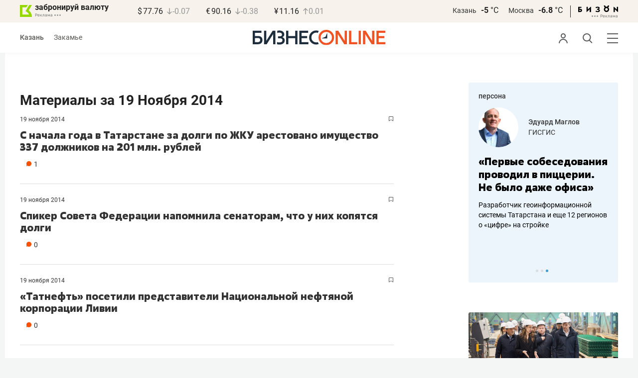

--- FILE ---
content_type: text/html; charset=UTF-8
request_url: https://www.business-gazeta.ru/by-date/2014-11-19
body_size: 28274
content:
<!DOCTYPE html><html lang="ru"><head prefix="og: http://ogp.me/ns# fb: http://ogp.me/ns/fb# article: http://ogp.me/ns/article#"><meta http-equiv="Content-type" content="text/html; charset=utf-8"/><meta name="viewport" content="width=device-width"><link rel="manifest" href="/yandex-manifest.json"><title>Материалы за 19 Ноября 2014 &mdash; БИЗНЕС Online</title><meta name="description" content=""/><meta name="keywords" content=""/><meta property="og:site_name" content="БИЗНЕС Online"/><meta property="og:title" content="Материалы за 19 Ноября 2014 &mdash; БИЗНЕС Online"/><meta property="og:url" content="https://www.business-gazeta.ru/by-date/2014-11-19"/><meta property="og:locale" content="ru_RU"/><meta property="og:image" content=""/><meta property="og:image:width" content="1200"/><meta property="og:image:height" content="630"/><meta property="fb:pages" content="375587425929352"/><meta property="fb:app_id" content="264445863914267"/><meta name="twitter:card" content="summary_large_image"><meta name="twitter:site" content="@businessgazeta"><meta name="twitter:title" content="Материалы за 19 Ноября 2014 &mdash; БИЗНЕС Online"/><meta name="twitter:image" content=""/><meta property="vk:image" content=""/><link rel="publisher" href="https://plus.google.com/+Business-gazetaRu"><link rel="canonical" href="https://www.business-gazeta.ru/by-date/2014-11-19"/><link rel="icon" href="/favicon.svg" sizes="any" type="image/svg+xml"><link rel="mask-icon" href="/fav-mask.svg" color="#e8590d"><link rel="icon" href="/favicon.svg" sizes="any" type="image/svg+xml"><link rel="apple-touch-icon" sizes="180x180" href="/icon180x180.png"/><meta name="apple-itunes-app" content="app-id=920814306"/><meta name="google-play-app" content="app-id=ru.business.gazeta"/><meta name="yandex-verification" content="54d5d1d3e8847f3b"><link rel="preconnect" href="https://statix.business-gazeta.ru"><link rel="preload" href="https://statix.business-gazeta.ru/fonts/roboto-v20-latin_cyrillic-regular.woff2" as="font"><link rel="preload" href="https://statix.business-gazeta.ru/fonts/roboto-v20-latin-500.woff2" as="font"><link rel="preload" href="https://statix.business-gazeta.ru/fonts/roboto-v20-latin_cyrillic-700.woff2" as="font"><link rel="preload" href="https://statix.business-gazeta.ru/fonts/roboto-v20-latin-regular.woff2" as="font"><link rel="preload" href="https://statix.business-gazeta.ru/fonts/roboto-v20-latin_cyrillic-300.woff2" as="font"><link rel="stylesheet" href="https://statix.business-gazeta.ru/css/style.css?v=140120261611"><link rel="preload" href="https://statix.business-gazeta.ru/css/s.min.css?v=140120261611" as="style"><link rel="preload" href="https://statix.business-gazeta.ru/js/s.min.js?v=140120261611" as="script"><link rel="preload" href="https://statix.business-gazeta.ru/js/library/slick/slick.css" as="style" /><link rel="preload" href="https://statix.business-gazeta.ru/js/library/slick/slick-theme.css" as="style" /><script async src="https://www.googletagmanager.com/gtag/js?id=UA-8810077-1"></script><script>
        window.static_path = 'https://statix.business-gazeta.ru';
        window.city = 'Kazan';
        window.region = 100;

        window.__METRICS__ = {
            endpoint: 'https://xstat.gazeta.bo/metrics/collect',
            contentSelector: '.article__content', // 1) дочитываемость в рамках элемента
            engagedThresholdMs: 30000,            // 5) «прочитал» после >=30с вовлечённости
            heartbeatMs: 15000,
            content: {},
                    };

    </script><link rel="stylesheet" type="text/css" href="https://statix.business-gazeta.ru/js/library/slick/slick.css" /><link rel="stylesheet" type="text/css" href="https://statix.business-gazeta.ru/js/library/slick/slick-theme.css" /><link type="text/css" href="https://statix.business-gazeta.ru/css/s.min.css?v=140120261611" rel="stylesheet"><script>window.yaContextCb = window.yaContextCb || [];</script><script src="https://yandex.ru/ads/system/context.js" async></script></head><body>
    <header class="header header__sticky"><div class="header__top"><div class="header__wrap"><div class="header__currency"><div class="currency"><div class="currency__logo"><a class="currency__logo-link"
                 href="https://www.bankofkazan.ru/currency-exchange-ru/?utm_source=business-gazeta&utm_medium=cpc&utm_campaign=brendirovanie_kursa&erid=2SDnjezs328"
                 target="_blank"
                 rel="nofollow noopener noreferrer"
                 alt="Реклама. ООО КБЭР «Банк Казани»"
                 title="Реклама. ООО КБЭР «Банк Казани»"
              >
                  забронируй валюту
              </a><div class="currency__advertising-adv">
    Реклама</div><svg class="currency__advertising-dots" xmlns="http://www.w3.org/2000/svg" width="13" height="3" viewBox="0 0 13 3" fill="none"><circle cx="11.5" cy="1.5" r="1.5" fill="#969696"/><circle cx="6.5" cy="1.5" r="1.5" fill="#969696"/><circle cx="1.5" cy="1.5" r="1.5" fill="#969696"/></svg><div class="currency__advertising-popup"><div class="currency__advertising-popup_block"><div class="currency__advertising-popup_text">
            Реклама
            <div class="currency__advertising-popup_advertiser">
                Рекламодатель
            </div><div>
                ООО КБЭР «Банк Казани»
            </div></div><div class="currency__advertising-popup_closer"><svg xmlns="http://www.w3.org/2000/svg" width="12" height="12" viewBox="0 0 12 12" fill="none"><path d="M1 1.00024L10.9998 11" stroke="#969696" stroke-width="2" stroke-linecap="round" stroke-linejoin="round"/><path d="M1 10.9998L10.9998 0.999961" stroke="#969696" stroke-width="2" stroke-linecap="round" stroke-linejoin="round"/></svg></div></div></div></div><div class="currency__exchange"><ul class="exchange"><li class="exchange__item"><span class="exchange__currency">&#36;</span><span class="exchange__course">77.76</span><span class="exchange__dynamic"><svg xmlns="http://www.w3.org/2000/svg" width="10" height="13"
                                           viewBox="0 0 10 13" fill="none"><path d="M8.85529 8.07235L4.92765 12L1 8.07235M4.92765 1V11.89"
                                                  stroke="#969696" stroke-width="1.5" stroke-miterlimit="10"
                                                  stroke-linecap="round" stroke-linejoin="round" /></svg></span><span class="exchange__delta">-0.07</span></li><li class="exchange__item"><span class="exchange__currency">&#8364;</span><span class="exchange__course">90.16</span><span class="exchange__dynamic"><svg xmlns="http://www.w3.org/2000/svg" width="10" height="13"
                                           viewBox="0 0 10 13" fill="none"><path d="M8.85529 8.07235L4.92765 12L1 8.07235M4.92765 1V11.89"
                                                  stroke="#969696" stroke-width="1.5" stroke-miterlimit="10"
                                                  stroke-linecap="round" stroke-linejoin="round" /></svg></span><span class="exchange__delta">-0.38</span></li><li class="exchange__item"><span class="exchange__currency">&#165;</span><span class="exchange__course">11.16</span><span class="exchange__dynamic"><svg xmlns="http://www.w3.org/2000/svg" width="10" height="13"
                                           viewBox="0 0 10 13" fill="none"><path d="M1.00017 4.92765L4.92782 1L8.85547 4.92765M4.92782 12L4.92782 1.11"
                                                  stroke="#969696" stroke-width="1.5" stroke-miterlimit="10"
                                                  stroke-linecap="round" stroke-linejoin="round" /></svg></span><span class="exchange__delta">0.01</span></li></ul></div></div></div><div class="header__weather"><div class="weather-block"><ul class="weather-block__list"><li class="weather-block__item"><a href="#" class="weather-block__city">Казань</a><span class="weather-block__temp">-5
                                    <span class="weather-block__degree">°С</span></span></li><li class="weather-block__item"><a href="#" class="weather-block__city">Москва</a><span class="weather-block__temp">-6.8
                                    <span class="weather-block__degree">°С</span></span></li></ul><div class="weather-block__line"></div><div class="weather-block__svg"><a href="https://bizon.gallery/?erid=2SDnjeY5YXr" target="_blank"><svg xmlns="http://www.w3.org/2000/svg" width="80" height="14" viewBox="0 0 80 14" fill="none"><path fill-rule="evenodd" clip-rule="evenodd" d="M35.8088 5.45693L34.803 3.50207C36.1891 2.80752 37.7206 2.45305 39.2709 2.46798C40.5704 2.47931 41.5204 2.76263 42.121 3.31792C42.3995 3.55884 42.6236 3.85619 42.7784 4.19029C42.9333 4.52438 43.0153 4.88757 43.0191 5.25578C43.0187 5.61919 42.9354 5.9777 42.7755 6.30403C42.6144 6.63896 42.3754 6.93041 42.0785 7.15397C41.7683 7.38184 41.4128 7.54031 41.0359 7.61861C41.4918 7.66857 41.931 7.81851 42.3222 8.05774C42.6911 8.28164 42.9972 8.59553 43.2118 8.97001C43.4282 9.36456 43.5265 9.81302 43.4951 10.2619C43.4945 10.7857 43.3452 11.2986 43.0645 11.7408C42.7373 12.2458 42.2708 12.6453 41.7216 12.8911C41.0155 13.2104 40.2498 13.3764 39.4749 13.3784C37.7781 13.3816 36.1079 12.9568 34.6189 12.1431L35.8995 10.4206C36.8329 10.9609 37.8798 11.2753 38.9564 11.3385C39.476 11.3791 39.9944 11.2456 40.4296 10.9589C40.5707 10.8622 40.6893 10.7362 40.7773 10.5895C40.8653 10.4428 40.9207 10.2789 40.9396 10.1089C41.0152 9.20044 40.2058 8.7462 38.5116 8.7462H37.792V6.64967H38.5513C39.9508 6.64967 40.5883 6.26626 40.4636 5.49942C40.356 4.90447 39.897 4.5815 39.0697 4.522C38.5843 4.51326 38.1003 4.57627 37.6333 4.70899C37.0056 4.9075 36.3953 5.15767 35.8088 5.45693Z" fill="black"/><path fill-rule="evenodd" clip-rule="evenodd" d="M23.0673 7.61534L17.1999 13.1513H16.6475V2.68853H19.1746V8.1763L25.0562 2.68286H25.6398V13.1513H23.0673V7.61534Z" fill="black"/><path fill-rule="evenodd" clip-rule="evenodd" d="M6.39154 4.76521H2.52999V6.71724H4.09387C4.94179 6.72803 5.77536 6.93764 6.52753 7.3292C7.34725 7.73528 7.71839 8.63716 7.64095 10.0348C7.61997 10.5885 7.4706 11.1297 7.20465 11.6157C6.92872 12.0952 6.51921 12.4841 6.02606 12.7348C5.42591 13.03 4.76235 13.173 4.09387 13.1513H0V2.68286H6.39154V4.76521ZM2.52999 11.0973H3.53291C4.59628 11.0973 5.12324 10.7195 5.1138 9.96401C5.10435 9.20851 4.58211 8.82509 3.54708 8.81376H2.52999V11.0973Z" fill="black"/><path fill-rule="evenodd" clip-rule="evenodd" d="M60.2183 3.96638C61.0252 4.66699 61.5989 5.59742 61.8624 6.63308C62.126 7.66874 62.0668 8.7602 61.6929 9.76131C61.3189 10.7624 60.648 11.6254 59.7701 12.2347C58.8921 12.8439 57.8489 13.1704 56.7803 13.1704C55.7116 13.1704 54.6684 12.8439 53.7905 12.2347C52.9125 11.6254 52.2416 10.7624 51.8677 9.76131C51.4937 8.7602 51.4346 7.66874 51.6981 6.63308C51.9616 5.59742 52.5353 4.66699 53.3423 3.96638C52.7735 3.47423 52.3178 2.86503 52.0063 2.18046C51.6949 1.49588 51.535 0.752099 51.5376 0H54.1072C54.1298 0.693876 54.4213 1.35178 54.9201 1.83463C55.419 2.31748 56.086 2.58744 56.7803 2.58744C57.4745 2.58744 58.1415 2.31748 58.6404 1.83463C59.1392 1.35178 59.4307 0.693876 59.4533 0H62.023C62.025 0.75201 61.8648 1.49561 61.5534 2.1801C61.2419 2.86459 60.7865 3.47387 60.2183 3.96638ZM58.6685 6.03741C58.2313 5.60164 57.6566 5.3309 57.0422 5.27129C56.4278 5.21168 55.8118 5.3669 55.299 5.7105C54.7861 6.0541 54.4083 6.56483 54.2298 7.15572C54.0512 7.74662 54.083 8.38114 54.3198 8.95121C54.5565 9.52128 54.9836 9.99166 55.5282 10.2822C56.0728 10.5728 56.7013 10.6656 57.3066 10.5449C57.912 10.4241 58.4567 10.0972 58.8482 9.61992C59.2396 9.14261 59.4534 8.54437 59.4533 7.9271C59.4539 7.57588 59.3848 7.22805 59.2501 6.90369C59.1154 6.57934 58.9177 6.2849 58.6685 6.03741Z" fill="black"/><path fill-rule="evenodd" clip-rule="evenodd" d="M73.5804 7.61558L79.4506 13.1515H80.0003V2.68877H77.4731V8.17654L71.5944 2.68311H71.0107V13.1515H73.5804V7.61558Z" fill="black"/></svg></a><div class="weather__advertising-adv">
    Реклама</div><svg class="weather__advertising-dots" xmlns="http://www.w3.org/2000/svg" width="13" height="3" viewBox="0 0 13 3" fill="none"><circle cx="11.5" cy="1.5" r="1.5" fill="#969696"/><circle cx="6.5" cy="1.5" r="1.5" fill="#969696"/><circle cx="1.5" cy="1.5" r="1.5" fill="#969696"/></svg><div class="weather__advertising-popup"><div class="weather__advertising-popup_block"><div class="weather__advertising-popup_text">
            Реклама
            <div class="weather__advertising-popup_advertiser">
                Рекламодатель
            </div><div>
                bizon.gallery
            </div></div><div class="weather__advertising-popup_closer"><svg xmlns="http://www.w3.org/2000/svg" width="12" height="12" viewBox="0 0 12 12" fill="none"><path d="M1 1.00024L10.9998 11" stroke="#969696" stroke-width="2" stroke-linecap="round" stroke-linejoin="round"/><path d="M1 10.9998L10.9998 0.999961" stroke="#969696" stroke-width="2" stroke-linecap="round" stroke-linejoin="round"/></svg></div></div></div></div></div></div></div></div><div class="header__bottom"><div class="header__wrap"><div class="header__cities"><ul class="cities"><li class="cities__item"><span class="cities__text">Казань</span></li><li class="cities__item"><a href="/chelny?url=/by-date/2014-11-19"
                   class="cities__link">Закамье</a></li></ul></div><div class="header__brand"><a href="https://www.business-gazeta.ru" class="header__logo"><img src="https://statix.business-gazeta.ru/img/logo_bo_new.svg" alt="БИЗНЕС Online"
                 title="БИЗНЕС Online" /></a></div><div class="header__sidebar"><ul class="main-nav"><li class="main-nav__item main-nav__item_user "><span class="main-nav__inner" data-modal="#auth" data-toggle="modal"><img src="https://statix.business-gazeta.ru/img/icons/user.svg" alt=""></span></li><li class="main-nav__item main-nav__item_search"><span class="main-nav__inner"><span class="main-nav__search"><img src="https://statix.business-gazeta.ru/img/icons/search.svg" alt=""></span></span></li><li class="main-nav__item main-nav__item_menu"><div class="main-nav__collapse"></div></li></ul></div></div></div></header><!-- TODO: Add class "header-popup_opened" to "header-popup" --><div class="header-popup"><div class="container"><div class="header-menu"><div class="header-menu__left"><div class="cellar"><div class="cellar__wrap"><div class="cellar__col"><div class="cellar__hat"><a href="https://sport.business-gazeta.ru" class="cellar__title" target="_blank"><span
                                            class="icon-stopwatch"></span> Спорт</a></div><a class="cellar__subtitle">Рубрики</a><ul class="cellar__list"><li class="cellar__item"><a
                                            href="/category/6"
                                            class="cellar__link">Новости</a></li><li class="cellar__item"><a
                                            href="/category/13"
                                            class="cellar__link">Политика</a></li><li class="cellar__item"><a
                                            href="/category/12"
                                            class="cellar__link">Бизнес</a></li><li class="cellar__item"><a
                                            href="/category/19"
                                            class="cellar__link">Строительство</a></li><li class="cellar__item"><a
                                            href="/category/620"
                                            class="cellar__link">Криминал</a></li><li class="cellar__item"><a
                                            href="/category/621"
                                            class="cellar__link">Происшествие</a></li></ul></div><div class="cellar__col"><div class="cellar__hat"><a href="/category/534"
                                   class="cellar__title">Культура</a></div><div class="cellar__subtitle"></div><ul class="cellar__list"><li class="cellar__item"><a
                                            href="/category/472"
                                            class="cellar__link">Афиша</a></li><li class="cellar__item"><a href="/events"
                                                            class="cellar__link">Анонсы</a></li><li class="cellar__item"><a
                                            href="/category/1"
                                            class="cellar__link">Персона</a></li><li class="cellar__item"><a
                                            href="/conferences"
                                            class="cellar__link">Интернет-конференция</a></li><li class="cellar__item"><a
                                            href="/category/51"
                                            class="cellar__link">Пресс-релизы</a></li><li class="cellar__item"><a
                                            href="/persons?fullpage"
                                            class="cellar__link">Персоналии</a></li></ul></div><div class="cellar__col"><div class="cellar__hat"><a href="/category/694"
                                   class="cellar__title">Экспертное интервью</a></div><div class="cellar__subtitle"></div><ul class="cellar__list"><li class="cellar__item"><a
                                            href="/category/160"
                                            class="cellar__link">Рейтинги</a></li><li class="cellar__item"><a
                                            href="/category/2"
                                            class="cellar__link">Круглый стол</a></li><li class="cellar__item"><a href="/videos"
                                                            class="cellar__link">Видео</a></li><li class="cellar__item"><a href="/category/613"
                                                            class="cellar__link">Фотоистории</a></li><li class="cellar__item"><a
                                            href="/category/586"
                                            class="cellar__link">Тесты</a></li><li class="cellar__item"><a
                                            href="/category/628"
                                            class="cellar__link">Инсайдеры</a></li></ul></div></div><div class="cellar__wrap"><div class="hashtags"><a class="hashtags__title">Популярные хештеги</a><ul class="hashtag-list"><li class="hashtag-list__item"><a
                                            href="/category/847"
                                            class="hashtag-list__link">#сво</a></li><li class="hashtag-list__item"><a
                                            href="/category/787"
                                            class="hashtag-list__link">#утраты</a></li><li class="hashtag-list__item"><a
                                            href="/category/921"
                                            class="hashtag-list__link">#новая идеология России</a></li><li class="hashtag-list__item"><a
                                            href="/category/625"
                                            class="hashtag-list__link">#топ-10</a></li><li class="hashtag-list__item"><a
                                            href="/category/638"
                                            class="hashtag-list__link">#силовики</a></li><li class="hashtag-list__item"><a
                                            href="/category/923"
                                            class="hashtag-list__link">#адмиралтейка</a></li></ul></div></div><div class="cellar__wrap"><div class="cellar__col"><a href="/pages/office?slug=www?fullpage" class="cellar__subtitle flash">Редакция</a></div><div class="cellar__col"><a href="/pages/adv?slug=www?fullpage" class="cellar__subtitle flash">Реклама</a></div><div class="cellar__col"><a href="/career/?fullpage" class="cellar__subtitle flash">Карьера</a></div></div></div></div><div class="header-menu__right"><div class="sociality sociality_top"><div class="sociality__title">Социальные сети</div><ul class="social-net social-net_gray"><li class="social-net__item"><a rel="nofollow" href="https://vk.com/businessgazeta"
                                                        target="_blank" class="social-net__link"><span
                                        class="icon-vk"></span><span class="vk">вконтакте</span></a></li><li class="social-net__item"><a rel="nofollow" href="https://twitter.com/Businessgazeta"
                                                        target="_blank" class="social-net__link"><span
                                        class="icon-tw"></span><span class="tw"> twitter</span></a></li><li class="social-net__item"><a rel="nofollow" href="https://t.me/businessgazeta"
                                                        target="_blank" class="social-net__link"><span
                                        class="icon-tg"></span><span class="telegram">businessgazeta</span></a></li><li class="social-net__item"><a rel="nofollow" href="https://t.me/gazetabo"
                                                        target="_blank" class="social-net__link"><span
                                        class="icon-tg"></span><span class="telegram">gazetabo</span></a></li><li class="social-net__item"><a rel="nofollow" href="https://zen.yandex.ru/businessgazeta"
                                                        target="_blank" class="social-net__link"><span
                                        class="icon-zen"></span><span class="dz">дзен</span></a></li><li class="social-net__item"><a rel="nofollow"
                                                        href="https://www.youtube.com/user/MrBusinessonline"
                                                        target="_blank" class="social-net__link"><span
                                        class="icon-yt"></span><span class="yout">youtube</span></a></li></ul></div><br><br><br><br><br><br><br><br><div class="sociality sociality_top"><ul class="social-net social-net_gray"><li class="social-net__item"><a href="https://m.business-gazeta.ru" rel="nofollow"
                                                        class="social-net__link"><span class="mobile-version"></span><span>мобильная версия</span></a></li></ul></div></div></div></div></div><!-- TODO: Add class "search-popup_opened" to "search-popup" --><div class="search-popup"><div class="container"><div class="search-form"><form action="/search?fullpage" method="post" class="search-form__form" data-page="1"><input class="search-form__input" type="text" placeholder="Поиск" autofocus/><button class="search-form__button" type="submit"><!-- --></button></form></div><section class="search-result"><header class="search-result__header"><ul class="search-result__tabs"><li class="search-result__tab"><span class="search-result__tab-link search-result__tab-link_active"
                              data-period="1">за все время</span></li><li class="search-result__tab"><span class="search-result__tab-link"
                              data-period="2">сегодня</span></li><li class="search-result__tab"><span class="search-result__tab-link"
                              data-period="3">неделя</span></li><li class="search-result__tab"><span class="search-result__tab-link"
                              data-period="4">год</span></li></ul><div class="search-result__found hidden"><div class="search-result__found-result">найдено: <span></span></div><div class="search-result__filter"><a href="#" class="search-result__filter-link" data-sort="true">сначала новые</a></div></div></header><ul class="search-result__list"></ul><footer class="search-result__footer hidden"><a href="#" class="search-result__more">показать еще</a></footer></section></div></div>
    <div class="page">
        <div class="container">

            <a class="slot js-slot" data-site="1" data-slot="10" data-target=""></a>

            <div class="layout layout_article">

                <div class="layout__main">

                    <div class="person-page">

                        <h1>Материалы за 19 Ноября 2014</h1>

                        <div class="js-pager__inner">

                                                            <article class="article-news" id="article119498"><div class="article-news__box"><div class="article-news__favorite"><div class="popover popover_favorite"><a class="icon-favorite anonymous " href="#article119498" data-type="article" data-id="119498"><svg width="9" height="10" viewBox="0 0 9 10" fill="none" xmlns="http://www.w3.org/2000/svg"><path d="M0.5 0.5V9.11L4.24 6.83L4.5 6.67L4.76 6.83L8.5 9.11V0.5H0.5Z" stroke="#58595B"/></svg></a><div class="popover__wrap" alt="Добавить материал в закладки"><div class="popover__text"><div>Сохраняйте новости, статьи, комментарии чтобы прочитать их позже</div></div><div class="popover__buttons"><button class="button" data-modal="#auth" data-toggle="modal">Войти</button></div></div></div></div><div class="article-news__genre"><span class="article-news__datetime"><a href="/by-date/2014-11-19">
                        19 Ноября
                 2014            </a></span></div><div class="article-news__desc"><a href="/article/119498"

                   class="article-news__title">С начала года в Татарстане за долги по ЖКУ арестовано имущество 337 должников на 201 млн. рублей</a><div class="article-news__text"><a href="/article/119498"
                       class="article-news__announce"></a><a href="/article/119498#comments"
                           class="article-news__comments" data-article-id="119498"><span class="comments-num">1</span></a></div></div></div><img src="/measuring_pixel/1/article/119498"
             alt=""
             src="data:image/png;base64, R0lGODlhAQABAJAAAP8AAAAAACH5BAUQAAAALAAAAAABAAEAAAICBAEAOw=="
             class="pixel"
        /></article>                                                            <article class="article-news" id="article119499"><div class="article-news__box"><div class="article-news__favorite"><div class="popover popover_favorite"><a class="icon-favorite anonymous " href="#article119499" data-type="article" data-id="119499"><svg width="9" height="10" viewBox="0 0 9 10" fill="none" xmlns="http://www.w3.org/2000/svg"><path d="M0.5 0.5V9.11L4.24 6.83L4.5 6.67L4.76 6.83L8.5 9.11V0.5H0.5Z" stroke="#58595B"/></svg></a><div class="popover__wrap" alt="Добавить материал в закладки"><div class="popover__text"><div>Сохраняйте новости, статьи, комментарии чтобы прочитать их позже</div></div><div class="popover__buttons"><button class="button" data-modal="#auth" data-toggle="modal">Войти</button></div></div></div></div><div class="article-news__genre"><span class="article-news__datetime"><a href="/by-date/2014-11-19">
                        19 Ноября
                 2014            </a></span></div><div class="article-news__desc"><a href="/article/119499"

                   class="article-news__title">Спикер Совета Федерации напомнила сенаторам, что у них копятся долги</a><div class="article-news__text"><a href="/article/119499"
                       class="article-news__announce"></a><a href="/article/119499#comments"
                           class="article-news__comments" data-article-id="119499"><span class="comments-num">0</span></a></div></div></div><img src="/measuring_pixel/1/article/119499"
             alt=""
             src="data:image/png;base64, R0lGODlhAQABAJAAAP8AAAAAACH5BAUQAAAALAAAAAABAAEAAAICBAEAOw=="
             class="pixel"
        /></article>                                                            <article class="article-news" id="article119496"><div class="article-news__box"><div class="article-news__favorite"><div class="popover popover_favorite"><a class="icon-favorite anonymous " href="#article119496" data-type="article" data-id="119496"><svg width="9" height="10" viewBox="0 0 9 10" fill="none" xmlns="http://www.w3.org/2000/svg"><path d="M0.5 0.5V9.11L4.24 6.83L4.5 6.67L4.76 6.83L8.5 9.11V0.5H0.5Z" stroke="#58595B"/></svg></a><div class="popover__wrap" alt="Добавить материал в закладки"><div class="popover__text"><div>Сохраняйте новости, статьи, комментарии чтобы прочитать их позже</div></div><div class="popover__buttons"><button class="button" data-modal="#auth" data-toggle="modal">Войти</button></div></div></div></div><div class="article-news__genre"><span class="article-news__datetime"><a href="/by-date/2014-11-19">
                        19 Ноября
                 2014            </a></span></div><div class="article-news__desc"><a href="/article/119496"

                   class="article-news__title">«Татнефть» посетили представители Национальной нефтяной корпорации Ливии</a><div class="article-news__text"><a href="/article/119496"
                       class="article-news__announce"></a><a href="/article/119496#comments"
                           class="article-news__comments" data-article-id="119496"><span class="comments-num">0</span></a></div></div></div><img src="/measuring_pixel/1/article/119496"
             alt=""
             src="data:image/png;base64, R0lGODlhAQABAJAAAP8AAAAAACH5BAUQAAAALAAAAAABAAEAAAICBAEAOw=="
             class="pixel"
        /></article>                                                            <article class="article-news" id="article119419"><div class="article-news__image"><a href="/article/119419" class="article-news__link"
                ><img class="article-news__img imgmain" loading="lazy" src="https://stcdn.business-online.ru/BO_zag_255_170_02.png" alt="Как укрепить свои позиции на рынке труда? Изучайте иностранные языки быстро и эффективно! "></a></div><div class="article-news__box"><div class="article-news__favorite"><div class="popover popover_favorite"><a class="icon-favorite anonymous " href="#article119419" data-type="article" data-id="119419"><svg width="9" height="10" viewBox="0 0 9 10" fill="none" xmlns="http://www.w3.org/2000/svg"><path d="M0.5 0.5V9.11L4.24 6.83L4.5 6.67L4.76 6.83L8.5 9.11V0.5H0.5Z" stroke="#58595B"/></svg></a><div class="popover__wrap" alt="Добавить материал в закладки"><div class="popover__text"><div>Сохраняйте новости, статьи, комментарии чтобы прочитать их позже</div></div><div class="popover__buttons"><button class="button" data-modal="#auth" data-toggle="modal">Войти</button></div></div></div></div><div class="article-news__genre"><span class="article-news__datetime"><a href="/by-date/2014-11-19">
                        19 Ноября
                 2014            </a></span></div><div class="article-news__desc"><a href="/article/119419"

                   class="article-news__title">Как укрепить свои позиции на рынке труда? Изучайте иностранные языки быстро и эффективно! </a><div class="article-news__text"><a href="/article/119419"
                       class="article-news__announce"></a><a href="/article/119419#comments"
                           class="article-news__comments" data-article-id="119419"><span class="comments-num">2</span></a></div></div></div><img src="/measuring_pixel/1/article/119419"
             alt=""
             src="data:image/png;base64, R0lGODlhAQABAJAAAP8AAAAAACH5BAUQAAAALAAAAAABAAEAAAICBAEAOw=="
             class="pixel"
        /></article>                                                            <article class="article-news" id="article119495"><div class="article-news__box"><div class="article-news__favorite"><div class="popover popover_favorite"><a class="icon-favorite anonymous " href="#article119495" data-type="article" data-id="119495"><svg width="9" height="10" viewBox="0 0 9 10" fill="none" xmlns="http://www.w3.org/2000/svg"><path d="M0.5 0.5V9.11L4.24 6.83L4.5 6.67L4.76 6.83L8.5 9.11V0.5H0.5Z" stroke="#58595B"/></svg></a><div class="popover__wrap" alt="Добавить материал в закладки"><div class="popover__text"><div>Сохраняйте новости, статьи, комментарии чтобы прочитать их позже</div></div><div class="popover__buttons"><button class="button" data-modal="#auth" data-toggle="modal">Войти</button></div></div></div></div><div class="article-news__genre"><span class="article-news__datetime"><a href="/by-date/2014-11-19">
                        19 Ноября
                 2014            </a></span></div><div class="article-news__desc"><a href="/article/119495"

                   class="article-news__title">Венгрия подтвердила обязательства по строительству «Южного потока»</a><div class="article-news__text"><a href="/article/119495"
                       class="article-news__announce"></a><a href="/article/119495#comments"
                           class="article-news__comments" data-article-id="119495"><span class="comments-num">0</span></a></div></div></div><img src="/measuring_pixel/1/article/119495"
             alt=""
             src="data:image/png;base64, R0lGODlhAQABAJAAAP8AAAAAACH5BAUQAAAALAAAAAABAAEAAAICBAEAOw=="
             class="pixel"
        /></article>                                                            <article class="article-news" id="article119494"><div class="article-news__box"><div class="article-news__favorite"><div class="popover popover_favorite"><a class="icon-favorite anonymous " href="#article119494" data-type="article" data-id="119494"><svg width="9" height="10" viewBox="0 0 9 10" fill="none" xmlns="http://www.w3.org/2000/svg"><path d="M0.5 0.5V9.11L4.24 6.83L4.5 6.67L4.76 6.83L8.5 9.11V0.5H0.5Z" stroke="#58595B"/></svg></a><div class="popover__wrap" alt="Добавить материал в закладки"><div class="popover__text"><div>Сохраняйте новости, статьи, комментарии чтобы прочитать их позже</div></div><div class="popover__buttons"><button class="button" data-modal="#auth" data-toggle="modal">Войти</button></div></div></div></div><div class="article-news__genre"><span class="article-news__datetime"><a href="/by-date/2014-11-19">
                        19 Ноября
                 2014            </a></span></div><div class="article-news__desc"><a href="/article/119494"

                   class="article-news__title">Глава РЖД: в вопросе о переправе через Керченский пролив поставлена точка – «решено построить мост»</a><div class="article-news__text"><a href="/article/119494"
                       class="article-news__announce"></a><a href="/article/119494#comments"
                           class="article-news__comments" data-article-id="119494"><span class="comments-num">1</span></a></div></div></div><img src="/measuring_pixel/1/article/119494"
             alt=""
             src="data:image/png;base64, R0lGODlhAQABAJAAAP8AAAAAACH5BAUQAAAALAAAAAABAAEAAAICBAEAOw=="
             class="pixel"
        /></article>                                                            <article class="article-news" id="article119493"><div class="article-news__box"><div class="article-news__favorite"><div class="popover popover_favorite"><a class="icon-favorite anonymous " href="#article119493" data-type="article" data-id="119493"><svg width="9" height="10" viewBox="0 0 9 10" fill="none" xmlns="http://www.w3.org/2000/svg"><path d="M0.5 0.5V9.11L4.24 6.83L4.5 6.67L4.76 6.83L8.5 9.11V0.5H0.5Z" stroke="#58595B"/></svg></a><div class="popover__wrap" alt="Добавить материал в закладки"><div class="popover__text"><div>Сохраняйте новости, статьи, комментарии чтобы прочитать их позже</div></div><div class="popover__buttons"><button class="button" data-modal="#auth" data-toggle="modal">Войти</button></div></div></div></div><div class="article-news__genre"><span class="article-news__datetime"><a href="/by-date/2014-11-19">
                        19 Ноября
                 2014            </a></span></div><div class="article-news__desc"><a href="/article/119493"

                   class="article-news__title">Российские военнослужащие с 2016 года смогут получать квартиры только по накопительно-ипотечной системе</a><div class="article-news__text"><a href="/article/119493"
                       class="article-news__announce"></a><a href="/article/119493#comments"
                           class="article-news__comments" data-article-id="119493"><span class="comments-num">0</span></a></div></div></div><img src="/measuring_pixel/1/article/119493"
             alt=""
             src="data:image/png;base64, R0lGODlhAQABAJAAAP8AAAAAACH5BAUQAAAALAAAAAABAAEAAAICBAEAOw=="
             class="pixel"
        /></article>                                                            <article class="article-news" id="article119492"><div class="article-news__box"><div class="article-news__favorite"><div class="popover popover_favorite"><a class="icon-favorite anonymous " href="#article119492" data-type="article" data-id="119492"><svg width="9" height="10" viewBox="0 0 9 10" fill="none" xmlns="http://www.w3.org/2000/svg"><path d="M0.5 0.5V9.11L4.24 6.83L4.5 6.67L4.76 6.83L8.5 9.11V0.5H0.5Z" stroke="#58595B"/></svg></a><div class="popover__wrap" alt="Добавить материал в закладки"><div class="popover__text"><div>Сохраняйте новости, статьи, комментарии чтобы прочитать их позже</div></div><div class="popover__buttons"><button class="button" data-modal="#auth" data-toggle="modal">Войти</button></div></div></div></div><div class="article-news__genre"><span class="article-news__datetime"><a href="/by-date/2014-11-19">
                        19 Ноября
                 2014            </a></span></div><div class="article-news__desc"><a href="/article/119492"

                   class="article-news__title">В прокуратуре Украины заявили, что силовики уничтожили доказательства причастности к событиям на майдане</a><div class="article-news__text"><a href="/article/119492"
                       class="article-news__announce"></a><a href="/article/119492#comments"
                           class="article-news__comments" data-article-id="119492"><span class="comments-num">1</span></a></div></div></div><img src="/measuring_pixel/1/article/119492"
             alt=""
             src="data:image/png;base64, R0lGODlhAQABAJAAAP8AAAAAACH5BAUQAAAALAAAAAABAAEAAAICBAEAOw=="
             class="pixel"
        /></article>                                                            <article class="article-news" id="article119486"><div class="article-news__box"><div class="article-news__favorite"><div class="popover popover_favorite"><a class="icon-favorite anonymous " href="#article119486" data-type="article" data-id="119486"><svg width="9" height="10" viewBox="0 0 9 10" fill="none" xmlns="http://www.w3.org/2000/svg"><path d="M0.5 0.5V9.11L4.24 6.83L4.5 6.67L4.76 6.83L8.5 9.11V0.5H0.5Z" stroke="#58595B"/></svg></a><div class="popover__wrap" alt="Добавить материал в закладки"><div class="popover__text"><div>Сохраняйте новости, статьи, комментарии чтобы прочитать их позже</div></div><div class="popover__buttons"><button class="button" data-modal="#auth" data-toggle="modal">Войти</button></div></div></div></div><div class="article-news__genre"><span class="article-news__datetime"><a href="/by-date/2014-11-19">
                        19 Ноября
                 2014            </a></span></div><div class="article-news__desc"><a href="/article/119486"

                   class="article-news__title">Владимир Путин раскритиковал минстрой за медленное снижение административных барьеров</a><div class="article-news__text"><a href="/article/119486"
                       class="article-news__announce"></a><a href="/article/119486#comments"
                           class="article-news__comments" data-article-id="119486"><span class="comments-num">2</span></a></div></div></div><img src="/measuring_pixel/1/article/119486"
             alt=""
             src="data:image/png;base64, R0lGODlhAQABAJAAAP8AAAAAACH5BAUQAAAALAAAAAABAAEAAAICBAEAOw=="
             class="pixel"
        /></article>                                                            <article class="article-news" id="article119491"><div class="article-news__box"><div class="article-news__favorite"><div class="popover popover_favorite"><a class="icon-favorite anonymous " href="#article119491" data-type="article" data-id="119491"><svg width="9" height="10" viewBox="0 0 9 10" fill="none" xmlns="http://www.w3.org/2000/svg"><path d="M0.5 0.5V9.11L4.24 6.83L4.5 6.67L4.76 6.83L8.5 9.11V0.5H0.5Z" stroke="#58595B"/></svg></a><div class="popover__wrap" alt="Добавить материал в закладки"><div class="popover__text"><div>Сохраняйте новости, статьи, комментарии чтобы прочитать их позже</div></div><div class="popover__buttons"><button class="button" data-modal="#auth" data-toggle="modal">Войти</button></div></div></div></div><div class="article-news__genre"><span class="article-news__datetime"><a href="/by-date/2014-11-19">
                        19 Ноября
                 2014            </a></span></div><div class="article-news__desc"><a href="/article/119491"

                   class="article-news__title">Рустам Минниханов посетил офис индийской компании Larsen and Toubro, занимающейся производством оборудования для нефтехимической отрасли</a><div class="article-news__text"><a href="/article/119491"
                       class="article-news__announce"></a><a href="/article/119491#comments"
                           class="article-news__comments" data-article-id="119491"><span class="comments-num">0</span></a></div></div></div><img src="/measuring_pixel/1/article/119491"
             alt=""
             src="data:image/png;base64, R0lGODlhAQABAJAAAP8AAAAAACH5BAUQAAAALAAAAAABAAEAAAICBAEAOw=="
             class="pixel"
        /></article>                                                            <article class="article-news" id="article119485"><div class="article-news__box"><div class="article-news__favorite"><div class="popover popover_favorite"><a class="icon-favorite anonymous " href="#article119485" data-type="article" data-id="119485"><svg width="9" height="10" viewBox="0 0 9 10" fill="none" xmlns="http://www.w3.org/2000/svg"><path d="M0.5 0.5V9.11L4.24 6.83L4.5 6.67L4.76 6.83L8.5 9.11V0.5H0.5Z" stroke="#58595B"/></svg></a><div class="popover__wrap" alt="Добавить материал в закладки"><div class="popover__text"><div>Сохраняйте новости, статьи, комментарии чтобы прочитать их позже</div></div><div class="popover__buttons"><button class="button" data-modal="#auth" data-toggle="modal">Войти</button></div></div></div></div><div class="article-news__genre"><span class="article-news__datetime"><a href="/by-date/2014-11-19">
                        19 Ноября
                 2014            </a></span></div><div class="article-news__desc"><a href="/article/119485"

                   class="article-news__title">Росстат: С начала года цены на гречку в России выросли на 27%</a><div class="article-news__text"><a href="/article/119485"
                       class="article-news__announce"></a><a href="/article/119485#comments"
                           class="article-news__comments" data-article-id="119485"><span class="comments-num">2</span></a></div></div></div><img src="/measuring_pixel/1/article/119485"
             alt=""
             src="data:image/png;base64, R0lGODlhAQABAJAAAP8AAAAAACH5BAUQAAAALAAAAAABAAEAAAICBAEAOw=="
             class="pixel"
        /></article>                                                            <article class="article-news" id="article119490"><div class="article-news__box"><div class="article-news__favorite"><div class="popover popover_favorite"><a class="icon-favorite anonymous " href="#article119490" data-type="article" data-id="119490"><svg width="9" height="10" viewBox="0 0 9 10" fill="none" xmlns="http://www.w3.org/2000/svg"><path d="M0.5 0.5V9.11L4.24 6.83L4.5 6.67L4.76 6.83L8.5 9.11V0.5H0.5Z" stroke="#58595B"/></svg></a><div class="popover__wrap" alt="Добавить материал в закладки"><div class="popover__text"><div>Сохраняйте новости, статьи, комментарии чтобы прочитать их позже</div></div><div class="popover__buttons"><button class="button" data-modal="#auth" data-toggle="modal">Войти</button></div></div></div></div><div class="article-news__genre"><span class="article-news__datetime"><a href="/by-date/2014-11-19">
                        19 Ноября
                 2014            </a></span></div><div class="article-news__desc"><a href="/article/119490"

                   class="article-news__title">Двое воспитанников казанского «Ак Барса» включены в расширенный список сборной России для участия в зимней Универсиаде-2015</a><div class="article-news__text"><a href="/article/119490"
                       class="article-news__announce"></a><a href="/article/119490#comments"
                           class="article-news__comments" data-article-id="119490"><span class="comments-num">0</span></a></div></div></div><img src="/measuring_pixel/1/article/119490"
             alt=""
             src="data:image/png;base64, R0lGODlhAQABAJAAAP8AAAAAACH5BAUQAAAALAAAAAABAAEAAAICBAEAOw=="
             class="pixel"
        /></article>                                                            <article class="article-news" id="article119489"><div class="article-news__box"><div class="article-news__favorite"><div class="popover popover_favorite"><a class="icon-favorite anonymous " href="#article119489" data-type="article" data-id="119489"><svg width="9" height="10" viewBox="0 0 9 10" fill="none" xmlns="http://www.w3.org/2000/svg"><path d="M0.5 0.5V9.11L4.24 6.83L4.5 6.67L4.76 6.83L8.5 9.11V0.5H0.5Z" stroke="#58595B"/></svg></a><div class="popover__wrap" alt="Добавить материал в закладки"><div class="popover__text"><div>Сохраняйте новости, статьи, комментарии чтобы прочитать их позже</div></div><div class="popover__buttons"><button class="button" data-modal="#auth" data-toggle="modal">Войти</button></div></div></div></div><div class="article-news__genre"><span class="article-news__datetime"><a href="/by-date/2014-11-19">
                        19 Ноября
                 2014            </a></span></div><div class="article-news__desc"><a href="/article/119489"

                   class="article-news__title">ДНР планирует запустить 1 декабря два новых маршрута движения поездов: из Донецка в Москву и Киев</a><div class="article-news__text"><a href="/article/119489"
                       class="article-news__announce"></a><a href="/article/119489#comments"
                           class="article-news__comments" data-article-id="119489"><span class="comments-num">4</span></a></div></div></div><img src="/measuring_pixel/1/article/119489"
             alt=""
             src="data:image/png;base64, R0lGODlhAQABAJAAAP8AAAAAACH5BAUQAAAALAAAAAABAAEAAAICBAEAOw=="
             class="pixel"
        /></article>                                                            <article class="article-news" id="article119488"><div class="article-news__box"><div class="article-news__favorite"><div class="popover popover_favorite"><a class="icon-favorite anonymous " href="#article119488" data-type="article" data-id="119488"><svg width="9" height="10" viewBox="0 0 9 10" fill="none" xmlns="http://www.w3.org/2000/svg"><path d="M0.5 0.5V9.11L4.24 6.83L4.5 6.67L4.76 6.83L8.5 9.11V0.5H0.5Z" stroke="#58595B"/></svg></a><div class="popover__wrap" alt="Добавить материал в закладки"><div class="popover__text"><div>Сохраняйте новости, статьи, комментарии чтобы прочитать их позже</div></div><div class="popover__buttons"><button class="button" data-modal="#auth" data-toggle="modal">Войти</button></div></div></div></div><div class="article-news__genre"><span class="article-news__datetime"><a href="/by-date/2014-11-19">
                        19 Ноября
                 2014            </a></span></div><div class="article-news__desc"><a href="/article/119488"

                   class="article-news__title">Госдума РФ расширяет субсидирование процентных ставок на переработчиков сельхозпродукции</a><div class="article-news__text"><a href="/article/119488"
                       class="article-news__announce"></a><a href="/article/119488#comments"
                           class="article-news__comments" data-article-id="119488"><span class="comments-num">0</span></a></div></div></div><img src="/measuring_pixel/1/article/119488"
             alt=""
             src="data:image/png;base64, R0lGODlhAQABAJAAAP8AAAAAACH5BAUQAAAALAAAAAABAAEAAAICBAEAOw=="
             class="pixel"
        /></article>                                                            <article class="article-news" id="article119487"><div class="article-news__box"><div class="article-news__favorite"><div class="popover popover_favorite"><a class="icon-favorite anonymous " href="#article119487" data-type="article" data-id="119487"><svg width="9" height="10" viewBox="0 0 9 10" fill="none" xmlns="http://www.w3.org/2000/svg"><path d="M0.5 0.5V9.11L4.24 6.83L4.5 6.67L4.76 6.83L8.5 9.11V0.5H0.5Z" stroke="#58595B"/></svg></a><div class="popover__wrap" alt="Добавить материал в закладки"><div class="popover__text"><div>Сохраняйте новости, статьи, комментарии чтобы прочитать их позже</div></div><div class="popover__buttons"><button class="button" data-modal="#auth" data-toggle="modal">Войти</button></div></div></div></div><div class="article-news__genre"><span class="article-news__datetime"><a href="/by-date/2014-11-19">
                        19 Ноября
                 2014            </a></span></div><div class="article-news__desc"><a href="/article/119487"

                   class="article-news__title">Евгений Пашутин: «Постараюсь сделать все, чтобы УНИКС добился самых высоких результатов»</a><div class="article-news__text"><a href="/article/119487"
                       class="article-news__announce"></a><a href="/article/119487#comments"
                           class="article-news__comments" data-article-id="119487"><span class="comments-num">0</span></a></div></div></div><img src="/measuring_pixel/1/article/119487"
             alt=""
             src="data:image/png;base64, R0lGODlhAQABAJAAAP8AAAAAACH5BAUQAAAALAAAAAABAAEAAAICBAEAOw=="
             class="pixel"
        /></article>                                                            <article class="article-news" id="article119483"><div class="article-news__box"><div class="article-news__favorite"><div class="popover popover_favorite"><a class="icon-favorite anonymous " href="#article119483" data-type="article" data-id="119483"><svg width="9" height="10" viewBox="0 0 9 10" fill="none" xmlns="http://www.w3.org/2000/svg"><path d="M0.5 0.5V9.11L4.24 6.83L4.5 6.67L4.76 6.83L8.5 9.11V0.5H0.5Z" stroke="#58595B"/></svg></a><div class="popover__wrap" alt="Добавить материал в закладки"><div class="popover__text"><div>Сохраняйте новости, статьи, комментарии чтобы прочитать их позже</div></div><div class="popover__buttons"><button class="button" data-modal="#auth" data-toggle="modal">Войти</button></div></div></div></div><div class="article-news__genre"><span class="article-news__datetime"><a href="/by-date/2014-11-19">
                        19 Ноября
                 2014            </a></span></div><div class="article-news__desc"><a href="/article/119483"

                   class="article-news__title">Представители индийской компании AMW Motors заинтересованы в сотрудничестве с ОАО «КАМАЗ»</a><div class="article-news__text"><a href="/article/119483"
                       class="article-news__announce"></a><a href="/article/119483#comments"
                           class="article-news__comments" data-article-id="119483"><span class="comments-num">0</span></a></div></div></div><img src="/measuring_pixel/1/article/119483"
             alt=""
             src="data:image/png;base64, R0lGODlhAQABAJAAAP8AAAAAACH5BAUQAAAALAAAAAABAAEAAAICBAEAOw=="
             class="pixel"
        /></article>                                                            <article class="article-news" id="article119484"><div class="article-news__box"><div class="article-news__favorite"><div class="popover popover_favorite"><a class="icon-favorite anonymous " href="#article119484" data-type="article" data-id="119484"><svg width="9" height="10" viewBox="0 0 9 10" fill="none" xmlns="http://www.w3.org/2000/svg"><path d="M0.5 0.5V9.11L4.24 6.83L4.5 6.67L4.76 6.83L8.5 9.11V0.5H0.5Z" stroke="#58595B"/></svg></a><div class="popover__wrap" alt="Добавить материал в закладки"><div class="popover__text"><div>Сохраняйте новости, статьи, комментарии чтобы прочитать их позже</div></div><div class="popover__buttons"><button class="button" data-modal="#auth" data-toggle="modal">Войти</button></div></div></div></div><div class="article-news__genre"><span class="article-news__datetime"><a href="/by-date/2014-11-19">
                        19 Ноября
                 2014            </a></span></div><div class="article-news__desc"><a href="/article/119484"

                   class="article-news__title">Центробанк выступил против запуска «печатного станка»</a><div class="article-news__text"><a href="/article/119484"
                       class="article-news__announce"></a><a href="/article/119484#comments"
                           class="article-news__comments" data-article-id="119484"><span class="comments-num">6</span></a></div></div></div><img src="/measuring_pixel/1/article/119484"
             alt=""
             src="data:image/png;base64, R0lGODlhAQABAJAAAP8AAAAAACH5BAUQAAAALAAAAAABAAEAAAICBAEAOw=="
             class="pixel"
        /></article>                                                            <article class="article-news" id="article119482"><div class="article-news__box"><div class="article-news__favorite"><div class="popover popover_favorite"><a class="icon-favorite anonymous " href="#article119482" data-type="article" data-id="119482"><svg width="9" height="10" viewBox="0 0 9 10" fill="none" xmlns="http://www.w3.org/2000/svg"><path d="M0.5 0.5V9.11L4.24 6.83L4.5 6.67L4.76 6.83L8.5 9.11V0.5H0.5Z" stroke="#58595B"/></svg></a><div class="popover__wrap" alt="Добавить материал в закладки"><div class="popover__text"><div>Сохраняйте новости, статьи, комментарии чтобы прочитать их позже</div></div><div class="popover__buttons"><button class="button" data-modal="#auth" data-toggle="modal">Войти</button></div></div></div></div><div class="article-news__genre"><span class="article-news__datetime"><a href="/by-date/2014-11-19">
                        19 Ноября
                 2014            </a></span></div><div class="article-news__desc"><a href="/article/119482"

                   class="article-news__title">Ассоциацию предпринимателей-мусульман в Татарстане возглавил Марат Кабаев</a><div class="article-news__text"><a href="/article/119482"
                       class="article-news__announce"></a><a href="/article/119482#comments"
                           class="article-news__comments" data-article-id="119482"><span class="comments-num">1</span></a></div></div></div><img src="/measuring_pixel/1/article/119482"
             alt=""
             src="data:image/png;base64, R0lGODlhAQABAJAAAP8AAAAAACH5BAUQAAAALAAAAAABAAEAAAICBAEAOw=="
             class="pixel"
        /></article>                                                            <article class="article-news" id="article119481"><div class="article-news__box"><div class="article-news__favorite"><div class="popover popover_favorite"><a class="icon-favorite anonymous " href="#article119481" data-type="article" data-id="119481"><svg width="9" height="10" viewBox="0 0 9 10" fill="none" xmlns="http://www.w3.org/2000/svg"><path d="M0.5 0.5V9.11L4.24 6.83L4.5 6.67L4.76 6.83L8.5 9.11V0.5H0.5Z" stroke="#58595B"/></svg></a><div class="popover__wrap" alt="Добавить материал в закладки"><div class="popover__text"><div>Сохраняйте новости, статьи, комментарии чтобы прочитать их позже</div></div><div class="popover__buttons"><button class="button" data-modal="#auth" data-toggle="modal">Войти</button></div></div></div></div><div class="article-news__genre"><span class="article-news__datetime"><a href="/by-date/2014-11-19">
                        19 Ноября
                 2014            </a></span></div><div class="article-news__desc"><a href="/article/119481"

                   class="article-news__title">Украина оштрафовала «Ак Барс Аэро» за нарушение воздушного пространства Украины</a><div class="article-news__text"><a href="/article/119481"
                       class="article-news__announce"></a><a href="/article/119481#comments"
                           class="article-news__comments" data-article-id="119481"><span class="comments-num">6</span></a></div></div></div><img src="/measuring_pixel/1/article/119481"
             alt=""
             src="data:image/png;base64, R0lGODlhAQABAJAAAP8AAAAAACH5BAUQAAAALAAAAAABAAEAAAICBAEAOw=="
             class="pixel"
        /></article>                                                            <article class="article-news" id="article119480"><div class="article-news__box"><div class="article-news__favorite"><div class="popover popover_favorite"><a class="icon-favorite anonymous " href="#article119480" data-type="article" data-id="119480"><svg width="9" height="10" viewBox="0 0 9 10" fill="none" xmlns="http://www.w3.org/2000/svg"><path d="M0.5 0.5V9.11L4.24 6.83L4.5 6.67L4.76 6.83L8.5 9.11V0.5H0.5Z" stroke="#58595B"/></svg></a><div class="popover__wrap" alt="Добавить материал в закладки"><div class="popover__text"><div>Сохраняйте новости, статьи, комментарии чтобы прочитать их позже</div></div><div class="popover__buttons"><button class="button" data-modal="#auth" data-toggle="modal">Войти</button></div></div></div></div><div class="article-news__genre"><span class="article-news__datetime"><a href="/by-date/2014-11-19">
                        19 Ноября
                 2014            </a></span></div><div class="article-news__desc"><a href="/article/119480"

                   class="article-news__title">Модернизированный стратегический бомбардировщик Ту-160 совершил первый испытательный полет </a><div class="article-news__text"><a href="/article/119480"
                       class="article-news__announce"></a><a href="/article/119480#comments"
                           class="article-news__comments" data-article-id="119480"><span class="comments-num">8</span></a></div></div></div><img src="/measuring_pixel/1/article/119480"
             alt=""
             src="data:image/png;base64, R0lGODlhAQABAJAAAP8AAAAAACH5BAUQAAAALAAAAAABAAEAAAICBAEAOw=="
             class="pixel"
        /></article>                                                            <article class="article-news" id="article119479"><div class="article-news__box"><div class="article-news__favorite"><div class="popover popover_favorite"><a class="icon-favorite anonymous " href="#article119479" data-type="article" data-id="119479"><svg width="9" height="10" viewBox="0 0 9 10" fill="none" xmlns="http://www.w3.org/2000/svg"><path d="M0.5 0.5V9.11L4.24 6.83L4.5 6.67L4.76 6.83L8.5 9.11V0.5H0.5Z" stroke="#58595B"/></svg></a><div class="popover__wrap" alt="Добавить материал в закладки"><div class="popover__text"><div>Сохраняйте новости, статьи, комментарии чтобы прочитать их позже</div></div><div class="popover__buttons"><button class="button" data-modal="#auth" data-toggle="modal">Войти</button></div></div></div></div><div class="article-news__genre"><span class="article-news__datetime"><a href="/by-date/2014-11-19">
                        19 Ноября
                 2014            </a></span></div><div class="article-news__desc"><a href="/article/119479"

                   class="article-news__title">Цены на ж/д билеты в России вырастут на 10% в 2015 году</a><div class="article-news__text"><a href="/article/119479"
                       class="article-news__announce"></a><a href="/article/119479#comments"
                           class="article-news__comments" data-article-id="119479"><span class="comments-num">4</span></a></div></div></div><img src="/measuring_pixel/1/article/119479"
             alt=""
             src="data:image/png;base64, R0lGODlhAQABAJAAAP8AAAAAACH5BAUQAAAALAAAAAABAAEAAAICBAEAOw=="
             class="pixel"
        /></article>                                                            <article class="article-news" id="article119478"><div class="article-news__box"><div class="article-news__favorite"><div class="popover popover_favorite"><a class="icon-favorite anonymous " href="#article119478" data-type="article" data-id="119478"><svg width="9" height="10" viewBox="0 0 9 10" fill="none" xmlns="http://www.w3.org/2000/svg"><path d="M0.5 0.5V9.11L4.24 6.83L4.5 6.67L4.76 6.83L8.5 9.11V0.5H0.5Z" stroke="#58595B"/></svg></a><div class="popover__wrap" alt="Добавить материал в закладки"><div class="popover__text"><div>Сохраняйте новости, статьи, комментарии чтобы прочитать их позже</div></div><div class="popover__buttons"><button class="button" data-modal="#auth" data-toggle="modal">Войти</button></div></div></div></div><div class="article-news__genre"><span class="article-news__datetime"><a href="/by-date/2014-11-19">
                        19 Ноября
                 2014            </a></span></div><div class="article-news__desc"><a href="/article/119478"

                   class="article-news__title">Лидеров национально-культурных автономий РТ призвали усилить влияние внутри своих диаспор</a><div class="article-news__text"><a href="/article/119478"
                       class="article-news__announce"></a><a href="/article/119478#comments"
                           class="article-news__comments" data-article-id="119478"><span class="comments-num">0</span></a></div></div></div><img src="/measuring_pixel/1/article/119478"
             alt=""
             src="data:image/png;base64, R0lGODlhAQABAJAAAP8AAAAAACH5BAUQAAAALAAAAAABAAEAAAICBAEAOw=="
             class="pixel"
        /></article>                                                            <article class="article-news" id="article119476"><div class="article-news__box"><div class="article-news__favorite"><div class="popover popover_favorite"><a class="icon-favorite anonymous " href="#article119476" data-type="article" data-id="119476"><svg width="9" height="10" viewBox="0 0 9 10" fill="none" xmlns="http://www.w3.org/2000/svg"><path d="M0.5 0.5V9.11L4.24 6.83L4.5 6.67L4.76 6.83L8.5 9.11V0.5H0.5Z" stroke="#58595B"/></svg></a><div class="popover__wrap" alt="Добавить материал в закладки"><div class="popover__text"><div>Сохраняйте новости, статьи, комментарии чтобы прочитать их позже</div></div><div class="popover__buttons"><button class="button" data-modal="#auth" data-toggle="modal">Войти</button></div></div></div></div><div class="article-news__genre"><span class="article-news__datetime"><a href="/by-date/2014-11-19">
                        19 Ноября
                 2014            </a></span></div><div class="article-news__desc"><a href="/article/119476"

                   class="article-news__title">Центробанк назвал маловероятной двузначную инфляцию в первой половине 2015 года</a><div class="article-news__text"><a href="/article/119476"
                       class="article-news__announce"></a><a href="/article/119476#comments"
                           class="article-news__comments" data-article-id="119476"><span class="comments-num">0</span></a></div></div></div><img src="/measuring_pixel/1/article/119476"
             alt=""
             src="data:image/png;base64, R0lGODlhAQABAJAAAP8AAAAAACH5BAUQAAAALAAAAAABAAEAAAICBAEAOw=="
             class="pixel"
        /></article>                                                            <article class="article-news" id="article119475"><div class="article-news__box"><div class="article-news__favorite"><div class="popover popover_favorite"><a class="icon-favorite anonymous " href="#article119475" data-type="article" data-id="119475"><svg width="9" height="10" viewBox="0 0 9 10" fill="none" xmlns="http://www.w3.org/2000/svg"><path d="M0.5 0.5V9.11L4.24 6.83L4.5 6.67L4.76 6.83L8.5 9.11V0.5H0.5Z" stroke="#58595B"/></svg></a><div class="popover__wrap" alt="Добавить материал в закладки"><div class="popover__text"><div>Сохраняйте новости, статьи, комментарии чтобы прочитать их позже</div></div><div class="popover__buttons"><button class="button" data-modal="#auth" data-toggle="modal">Войти</button></div></div></div></div><div class="article-news__genre"><span class="article-news__datetime"><a href="/by-date/2014-11-19">
                        19 Ноября
                 2014            </a></span></div><div class="article-news__desc"><a href="/article/119475"

                   class="article-news__title">Делегация Ингушетии прибыла в Казань для изучения опыта работы муниципалитета</a><div class="article-news__text"><a href="/article/119475"
                       class="article-news__announce"></a><a href="/article/119475#comments"
                           class="article-news__comments" data-article-id="119475"><span class="comments-num">0</span></a></div></div></div><img src="/measuring_pixel/1/article/119475"
             alt=""
             src="data:image/png;base64, R0lGODlhAQABAJAAAP8AAAAAACH5BAUQAAAALAAAAAABAAEAAAICBAEAOw=="
             class="pixel"
        /></article>                                                            <article class="article-news" id="article119474"><div class="article-news__image"><a href="/article/119474" class="article-news__link"
                ><img class="article-news__img imgmain" loading="lazy" src="https://stcdn.business-online.ru/BO_zag_255_170_02.png" alt="Депутаты от КАМАЗа устроили демарш Наилю Магдееву: 9 пустых кресел в горсовете"></a></div><div class="article-news__box"><div class="article-news__favorite"><div class="popover popover_favorite"><a class="icon-favorite anonymous " href="#article119474" data-type="article" data-id="119474"><svg width="9" height="10" viewBox="0 0 9 10" fill="none" xmlns="http://www.w3.org/2000/svg"><path d="M0.5 0.5V9.11L4.24 6.83L4.5 6.67L4.76 6.83L8.5 9.11V0.5H0.5Z" stroke="#58595B"/></svg></a><div class="popover__wrap" alt="Добавить материал в закладки"><div class="popover__text"><div>Сохраняйте новости, статьи, комментарии чтобы прочитать их позже</div></div><div class="popover__buttons"><button class="button" data-modal="#auth" data-toggle="modal">Войти</button></div></div></div></div><div class="article-news__genre"><span class="article-news__datetime"><a href="/by-date/2014-11-19">
                        19 Ноября
                 2014            </a></span></div><div class="article-news__desc"><a href="/article/119474"

                   class="article-news__title">Депутаты от КАМАЗа устроили демарш Наилю Магдееву: 9 пустых кресел в горсовете</a><div class="article-news__text"><a href="/article/119474"
                       class="article-news__announce">Новый руководитель исполкома устроил «холодный душ» чиновникам, совмещавшим должНости</a><a href="/article/119474#comments"
                           class="article-news__comments" data-article-id="119474"><span class="comments-num">49</span></a></div></div></div><img src="/measuring_pixel/1/article/119474"
             alt=""
             src="data:image/png;base64, R0lGODlhAQABAJAAAP8AAAAAACH5BAUQAAAALAAAAAABAAEAAAICBAEAOw=="
             class="pixel"
        /></article>                                                            <article class="article-news" id="article119477"><div class="article-news__image"><a href="/article/119477" class="article-news__link"
                ><img class="article-news__img imgmain" loading="lazy" src="https://stcdn.business-online.ru/BO_zag_255_170_02.png" alt="Евгений Богачев: «Матч в Самаре был последним шансом для Педулакиса»"></a></div><div class="article-news__box"><div class="article-news__favorite"><div class="popover popover_favorite"><a class="icon-favorite anonymous " href="#article119477" data-type="article" data-id="119477"><svg width="9" height="10" viewBox="0 0 9 10" fill="none" xmlns="http://www.w3.org/2000/svg"><path d="M0.5 0.5V9.11L4.24 6.83L4.5 6.67L4.76 6.83L8.5 9.11V0.5H0.5Z" stroke="#58595B"/></svg></a><div class="popover__wrap" alt="Добавить материал в закладки"><div class="popover__text"><div>Сохраняйте новости, статьи, комментарии чтобы прочитать их позже</div></div><div class="popover__buttons"><button class="button" data-modal="#auth" data-toggle="modal">Войти</button></div></div></div></div><div class="article-news__genre"><span class="article-news__datetime"><a href="/by-date/2014-11-19">
                        19 Ноября
                 2014            </a></span></div><div class="article-news__desc"><a href="/article/119477"

                   class="article-news__title">Евгений Богачев: «Матч в Самаре был последним шансом для Педулакиса»</a><div class="article-news__text"><a href="/article/119477"
                       class="article-news__announce">УНИКС ОТПРАВИЛ В ОТСТАВКУ ГРЕЧЕСКОГО НАСТАВНИКА И ВЕРНУЛ В КОМАНДУ НЕКОГДА ОПАЛЬНОГО ЕВГЕНИЯ ПАШУТИНА</a><a href="/article/119477#comments"
                           class="article-news__comments" data-article-id="119477"><span class="comments-num">2</span></a></div></div></div><img src="/measuring_pixel/1/article/119477"
             alt=""
             src="data:image/png;base64, R0lGODlhAQABAJAAAP8AAAAAACH5BAUQAAAALAAAAAABAAEAAAICBAEAOw=="
             class="pixel"
        /></article>                                                            <article class="article-news" id="article119473"><div class="article-news__box"><div class="article-news__favorite"><div class="popover popover_favorite"><a class="icon-favorite anonymous " href="#article119473" data-type="article" data-id="119473"><svg width="9" height="10" viewBox="0 0 9 10" fill="none" xmlns="http://www.w3.org/2000/svg"><path d="M0.5 0.5V9.11L4.24 6.83L4.5 6.67L4.76 6.83L8.5 9.11V0.5H0.5Z" stroke="#58595B"/></svg></a><div class="popover__wrap" alt="Добавить материал в закладки"><div class="popover__text"><div>Сохраняйте новости, статьи, комментарии чтобы прочитать их позже</div></div><div class="popover__buttons"><button class="button" data-modal="#auth" data-toggle="modal">Войти</button></div></div></div></div><div class="article-news__genre"><span class="article-news__datetime"><a href="/by-date/2014-11-19">
                        19 Ноября
                 2014            </a></span></div><div class="article-news__desc"><a href="/article/119473"

                   class="article-news__title">Стоимость проектных работ по ВСМ Москва – Казань составит 20 млрд. рублей</a><div class="article-news__text"><a href="/article/119473"
                       class="article-news__announce"></a><a href="/article/119473#comments"
                           class="article-news__comments" data-article-id="119473"><span class="comments-num">15</span></a></div></div></div><img src="/measuring_pixel/1/article/119473"
             alt=""
             src="data:image/png;base64, R0lGODlhAQABAJAAAP8AAAAAACH5BAUQAAAALAAAAAABAAEAAAICBAEAOw=="
             class="pixel"
        /></article>                                                            <article class="article-news" id="article119472"><div class="article-news__box"><div class="article-news__favorite"><div class="popover popover_favorite"><a class="icon-favorite anonymous " href="#article119472" data-type="article" data-id="119472"><svg width="9" height="10" viewBox="0 0 9 10" fill="none" xmlns="http://www.w3.org/2000/svg"><path d="M0.5 0.5V9.11L4.24 6.83L4.5 6.67L4.76 6.83L8.5 9.11V0.5H0.5Z" stroke="#58595B"/></svg></a><div class="popover__wrap" alt="Добавить материал в закладки"><div class="popover__text"><div>Сохраняйте новости, статьи, комментарии чтобы прочитать их позже</div></div><div class="popover__buttons"><button class="button" data-modal="#auth" data-toggle="modal">Войти</button></div></div></div></div><div class="article-news__genre"><span class="article-news__datetime"><a href="/by-date/2014-11-19">
                        19 Ноября
                 2014            </a></span></div><div class="article-news__desc"><a href="/article/119472"

                   class="article-news__title">Книгу об известном татарском археографе Миркасыме Усманове представили в академии наук РТ</a><div class="article-news__text"><a href="/article/119472"
                       class="article-news__announce"></a><a href="/article/119472#comments"
                           class="article-news__comments" data-article-id="119472"><span class="comments-num">2</span></a></div></div></div><img src="/measuring_pixel/1/article/119472"
             alt=""
             src="data:image/png;base64, R0lGODlhAQABAJAAAP8AAAAAACH5BAUQAAAALAAAAAABAAEAAAICBAEAOw=="
             class="pixel"
        /></article>                                                            <article class="article-news" id="article213652"><div class="article-news__image"><a href="/article/213652" class="article-news__link"
                ><img class="article-news__img imgmain" loading="lazy" src="https://stcdn.business-online.ru/BO_zag_255_170_02.png" alt="ASG завершает реставрацию дома Банарцева в Казани: лепнина, камин и антикварная мебель  "></a></div><div class="article-news__box"><div class="article-news__favorite"><div class="popover popover_favorite"><a class="icon-favorite anonymous " href="#article213652" data-type="article" data-id="213652"><svg width="9" height="10" viewBox="0 0 9 10" fill="none" xmlns="http://www.w3.org/2000/svg"><path d="M0.5 0.5V9.11L4.24 6.83L4.5 6.67L4.76 6.83L8.5 9.11V0.5H0.5Z" stroke="#58595B"/></svg></a><div class="popover__wrap" alt="Добавить материал в закладки"><div class="popover__text"><div>Сохраняйте новости, статьи, комментарии чтобы прочитать их позже</div></div><div class="popover__buttons"><button class="button" data-modal="#auth" data-toggle="modal">Войти</button></div></div></div></div><div class="article-news__genre"><span class="article-news__datetime"><a href="/by-date/2014-11-19">
                        19 Ноября
                 2014            </a></span></div><div class="article-news__desc"><a href="/article/213652"

                   class="article-news__title">ASG завершает реставрацию дома Банарцева в Казани: лепнина, камин и антикварная мебель  </a><div class="article-news__text"><a href="/article/213652"
                       class="article-news__announce"></a><a href="/article/213652#comments"
                           class="article-news__comments" data-article-id="213652"><span class="comments-num">0</span></a></div></div></div><img src="/measuring_pixel/1/article/213652"
             alt=""
             src="data:image/png;base64, R0lGODlhAQABAJAAAP8AAAAAACH5BAUQAAAALAAAAAABAAEAAAICBAEAOw=="
             class="pixel"
        /></article>                                                            <article class="article-news" id="article119471"><div class="article-news__box"><div class="article-news__favorite"><div class="popover popover_favorite"><a class="icon-favorite anonymous " href="#article119471" data-type="article" data-id="119471"><svg width="9" height="10" viewBox="0 0 9 10" fill="none" xmlns="http://www.w3.org/2000/svg"><path d="M0.5 0.5V9.11L4.24 6.83L4.5 6.67L4.76 6.83L8.5 9.11V0.5H0.5Z" stroke="#58595B"/></svg></a><div class="popover__wrap" alt="Добавить материал в закладки"><div class="popover__text"><div>Сохраняйте новости, статьи, комментарии чтобы прочитать их позже</div></div><div class="popover__buttons"><button class="button" data-modal="#auth" data-toggle="modal">Войти</button></div></div></div></div><div class="article-news__genre"><span class="article-news__datetime"><a href="/by-date/2014-11-19">
                        19 Ноября
                 2014            </a></span></div><div class="article-news__desc"><a href="/article/119471"

                   class="article-news__title">Нафис Закиров, возглавлявший Сармановский район 15 лет, уходит в «Татнефть»</a><div class="article-news__text"><a href="/article/119471"
                       class="article-news__announce"></a><a href="/article/119471#comments"
                           class="article-news__comments" data-article-id="119471"><span class="comments-num">8</span></a></div></div></div><img src="/measuring_pixel/1/article/119471"
             alt=""
             src="data:image/png;base64, R0lGODlhAQABAJAAAP8AAAAAACH5BAUQAAAALAAAAAABAAEAAAICBAEAOw=="
             class="pixel"
        /></article>                                                            <article class="article-news" id="article119470"><div class="article-news__box"><div class="article-news__favorite"><div class="popover popover_favorite"><a class="icon-favorite anonymous " href="#article119470" data-type="article" data-id="119470"><svg width="9" height="10" viewBox="0 0 9 10" fill="none" xmlns="http://www.w3.org/2000/svg"><path d="M0.5 0.5V9.11L4.24 6.83L4.5 6.67L4.76 6.83L8.5 9.11V0.5H0.5Z" stroke="#58595B"/></svg></a><div class="popover__wrap" alt="Добавить материал в закладки"><div class="popover__text"><div>Сохраняйте новости, статьи, комментарии чтобы прочитать их позже</div></div><div class="popover__buttons"><button class="button" data-modal="#auth" data-toggle="modal">Войти</button></div></div></div></div><div class="article-news__genre"><span class="article-news__datetime"><a href="/by-date/2014-11-19">
                        19 Ноября
                 2014            </a></span></div><div class="article-news__desc"><a href="/article/119470"

                   class="article-news__title">Налоговые отчисления от строительства ВСМ Москва – Казань составят около 4 трлн. рублей</a><div class="article-news__text"><a href="/article/119470"
                       class="article-news__announce"></a><a href="/article/119470#comments"
                           class="article-news__comments" data-article-id="119470"><span class="comments-num">2</span></a></div></div></div><img src="/measuring_pixel/1/article/119470"
             alt=""
             src="data:image/png;base64, R0lGODlhAQABAJAAAP8AAAAAACH5BAUQAAAALAAAAAABAAEAAAICBAEAOw=="
             class="pixel"
        /></article>                                                            <article class="article-news" id="article119469"><div class="article-news__box"><div class="article-news__favorite"><div class="popover popover_favorite"><a class="icon-favorite anonymous " href="#article119469" data-type="article" data-id="119469"><svg width="9" height="10" viewBox="0 0 9 10" fill="none" xmlns="http://www.w3.org/2000/svg"><path d="M0.5 0.5V9.11L4.24 6.83L4.5 6.67L4.76 6.83L8.5 9.11V0.5H0.5Z" stroke="#58595B"/></svg></a><div class="popover__wrap" alt="Добавить материал в закладки"><div class="popover__text"><div>Сохраняйте новости, статьи, комментарии чтобы прочитать их позже</div></div><div class="popover__buttons"><button class="button" data-modal="#auth" data-toggle="modal">Войти</button></div></div></div></div><div class="article-news__genre"><span class="article-news__datetime"><a href="/by-date/2014-11-19">
                        19 Ноября
                 2014            </a></span></div><div class="article-news__desc"><a href="/article/119469"

                   class="article-news__title">Федор Малыхин покинет «Ак Барс»</a><div class="article-news__text"><a href="/article/119469"
                       class="article-news__announce"></a><a href="/article/119469#comments"
                           class="article-news__comments" data-article-id="119469"><span class="comments-num">4</span></a></div></div></div><img src="/measuring_pixel/1/article/119469"
             alt=""
             src="data:image/png;base64, R0lGODlhAQABAJAAAP8AAAAAACH5BAUQAAAALAAAAAABAAEAAAICBAEAOw=="
             class="pixel"
        /></article>                                                            <article class="article-news" id="article119468"><div class="article-news__box"><div class="article-news__favorite"><div class="popover popover_favorite"><a class="icon-favorite anonymous " href="#article119468" data-type="article" data-id="119468"><svg width="9" height="10" viewBox="0 0 9 10" fill="none" xmlns="http://www.w3.org/2000/svg"><path d="M0.5 0.5V9.11L4.24 6.83L4.5 6.67L4.76 6.83L8.5 9.11V0.5H0.5Z" stroke="#58595B"/></svg></a><div class="popover__wrap" alt="Добавить материал в закладки"><div class="popover__text"><div>Сохраняйте новости, статьи, комментарии чтобы прочитать их позже</div></div><div class="popover__buttons"><button class="button" data-modal="#auth" data-toggle="modal">Войти</button></div></div></div></div><div class="article-news__genre"><span class="article-news__datetime"><a href="/by-date/2014-11-19">
                        19 Ноября
                 2014            </a></span></div><div class="article-news__desc"><a href="/article/119468"

                   class="article-news__title">Прокуратура РТ выражает соболезнования в связи с трагической гибелью зампрокурора Алькеевского района в ДТП </a><div class="article-news__text"><a href="/article/119468"
                       class="article-news__announce"></a></div></div></div><img src="/measuring_pixel/1/article/119468"
             alt=""
             src="data:image/png;base64, R0lGODlhAQABAJAAAP8AAAAAACH5BAUQAAAALAAAAAABAAEAAAICBAEAOw=="
             class="pixel"
        /></article>                                                            <article class="article-news" id="article119467"><div class="article-news__box"><div class="article-news__favorite"><div class="popover popover_favorite"><a class="icon-favorite anonymous " href="#article119467" data-type="article" data-id="119467"><svg width="9" height="10" viewBox="0 0 9 10" fill="none" xmlns="http://www.w3.org/2000/svg"><path d="M0.5 0.5V9.11L4.24 6.83L4.5 6.67L4.76 6.83L8.5 9.11V0.5H0.5Z" stroke="#58595B"/></svg></a><div class="popover__wrap" alt="Добавить материал в закладки"><div class="popover__text"><div>Сохраняйте новости, статьи, комментарии чтобы прочитать их позже</div></div><div class="popover__buttons"><button class="button" data-modal="#auth" data-toggle="modal">Войти</button></div></div></div></div><div class="article-news__genre"><span class="article-news__datetime"><a href="/by-date/2014-11-19">
                        19 Ноября
                 2014            </a></span></div><div class="article-news__desc"><a href="/article/119467"

                   class="article-news__title">Ильсур Метшин по версии «Медиалогии» в октябре занял первое место в ПФО по уровню цитируемости в СМИ</a><div class="article-news__text"><a href="/article/119467"
                       class="article-news__announce"></a><a href="/article/119467#comments"
                           class="article-news__comments" data-article-id="119467"><span class="comments-num">1</span></a></div></div></div><img src="/measuring_pixel/1/article/119467"
             alt=""
             src="data:image/png;base64, R0lGODlhAQABAJAAAP8AAAAAACH5BAUQAAAALAAAAAABAAEAAAICBAEAOw=="
             class="pixel"
        /></article>                                                            <article class="article-news" id="article119466"><div class="article-news__box"><div class="article-news__favorite"><div class="popover popover_favorite"><a class="icon-favorite anonymous " href="#article119466" data-type="article" data-id="119466"><svg width="9" height="10" viewBox="0 0 9 10" fill="none" xmlns="http://www.w3.org/2000/svg"><path d="M0.5 0.5V9.11L4.24 6.83L4.5 6.67L4.76 6.83L8.5 9.11V0.5H0.5Z" stroke="#58595B"/></svg></a><div class="popover__wrap" alt="Добавить материал в закладки"><div class="popover__text"><div>Сохраняйте новости, статьи, комментарии чтобы прочитать их позже</div></div><div class="popover__buttons"><button class="button" data-modal="#auth" data-toggle="modal">Войти</button></div></div></div></div><div class="article-news__genre"><span class="article-news__datetime"><a href="/by-date/2014-11-19">
                        19 Ноября
                 2014            </a></span></div><div class="article-news__desc"><a href="/article/119466"

                   class="article-news__title">Евгений Пашутин будет совмещать работу в сборной и УНИКСе</a><div class="article-news__text"><a href="/article/119466"
                       class="article-news__announce"></a><a href="/article/119466#comments"
                           class="article-news__comments" data-article-id="119466"><span class="comments-num">0</span></a></div></div></div><img src="/measuring_pixel/1/article/119466"
             alt=""
             src="data:image/png;base64, R0lGODlhAQABAJAAAP8AAAAAACH5BAUQAAAALAAAAAABAAEAAAICBAEAOw=="
             class="pixel"
        /></article>                                                            <article class="article-news" id="article119465"><div class="article-news__box"><div class="article-news__favorite"><div class="popover popover_favorite"><a class="icon-favorite anonymous " href="#article119465" data-type="article" data-id="119465"><svg width="9" height="10" viewBox="0 0 9 10" fill="none" xmlns="http://www.w3.org/2000/svg"><path d="M0.5 0.5V9.11L4.24 6.83L4.5 6.67L4.76 6.83L8.5 9.11V0.5H0.5Z" stroke="#58595B"/></svg></a><div class="popover__wrap" alt="Добавить материал в закладки"><div class="popover__text"><div>Сохраняйте новости, статьи, комментарии чтобы прочитать их позже</div></div><div class="popover__buttons"><button class="button" data-modal="#auth" data-toggle="modal">Войти</button></div></div></div></div><div class="article-news__genre"><span class="article-news__datetime"><a href="/by-date/2014-11-19">
                        19 Ноября
                 2014            </a></span></div><div class="article-news__desc"><a href="/article/119465"

                   class="article-news__title">В автограде выставили на продажу завод металлоконструкций за 160 млн. рублей</a><div class="article-news__text"><a href="/article/119465"
                       class="article-news__announce"></a><a href="/article/119465#comments"
                           class="article-news__comments" data-article-id="119465"><span class="comments-num">0</span></a></div></div></div><img src="/measuring_pixel/1/article/119465"
             alt=""
             src="data:image/png;base64, R0lGODlhAQABAJAAAP8AAAAAACH5BAUQAAAALAAAAAABAAEAAAICBAEAOw=="
             class="pixel"
        /></article>                                                            <article class="article-news" id="article119463"><div class="article-news__box"><div class="article-news__favorite"><div class="popover popover_favorite"><a class="icon-favorite anonymous " href="#article119463" data-type="article" data-id="119463"><svg width="9" height="10" viewBox="0 0 9 10" fill="none" xmlns="http://www.w3.org/2000/svg"><path d="M0.5 0.5V9.11L4.24 6.83L4.5 6.67L4.76 6.83L8.5 9.11V0.5H0.5Z" stroke="#58595B"/></svg></a><div class="popover__wrap" alt="Добавить материал в закладки"><div class="popover__text"><div>Сохраняйте новости, статьи, комментарии чтобы прочитать их позже</div></div><div class="popover__buttons"><button class="button" data-modal="#auth" data-toggle="modal">Войти</button></div></div></div></div><div class="article-news__genre"><span class="article-news__datetime"><a href="/by-date/2014-11-19">
                        19 Ноября
                 2014            </a></span></div><div class="article-news__desc"><a href="/article/119463"

                   class="article-news__title">В антикоррупционный совет при президенте РТ вошли глава Челнов Наиль Магдеев и руководитель АИР РТ Талия Минуллина</a><div class="article-news__text"><a href="/article/119463"
                       class="article-news__announce"></a><a href="/article/119463#comments"
                           class="article-news__comments" data-article-id="119463"><span class="comments-num">1</span></a></div></div></div><img src="/measuring_pixel/1/article/119463"
             alt=""
             src="data:image/png;base64, R0lGODlhAQABAJAAAP8AAAAAACH5BAUQAAAALAAAAAABAAEAAAICBAEAOw=="
             class="pixel"
        /></article>                                                            <article class="article-news" id="article119464"><div class="article-news__box"><div class="article-news__favorite"><div class="popover popover_favorite"><a class="icon-favorite anonymous " href="#article119464" data-type="article" data-id="119464"><svg width="9" height="10" viewBox="0 0 9 10" fill="none" xmlns="http://www.w3.org/2000/svg"><path d="M0.5 0.5V9.11L4.24 6.83L4.5 6.67L4.76 6.83L8.5 9.11V0.5H0.5Z" stroke="#58595B"/></svg></a><div class="popover__wrap" alt="Добавить материал в закладки"><div class="popover__text"><div>Сохраняйте новости, статьи, комментарии чтобы прочитать их позже</div></div><div class="popover__buttons"><button class="button" data-modal="#auth" data-toggle="modal">Войти</button></div></div></div></div><div class="article-news__genre"><span class="article-news__datetime"><a href="/by-date/2014-11-19">
                        19 Ноября
                 2014            </a></span></div><div class="article-news__desc"><a href="/article/119464"

                   class="article-news__title">Глава исполкома Лаишевского района: «Нареканий к Филиппову не было, очень ответственно относился к работе»</a><div class="article-news__text"><a href="/article/119464"
                       class="article-news__announce"></a><a href="/article/119464#comments"
                           class="article-news__comments" data-article-id="119464"><span class="comments-num">2</span></a></div></div></div><img src="/measuring_pixel/1/article/119464"
             alt=""
             src="data:image/png;base64, R0lGODlhAQABAJAAAP8AAAAAACH5BAUQAAAALAAAAAABAAEAAAICBAEAOw=="
             class="pixel"
        /></article>                                                            <article class="article-news" id="article119462"><div class="article-news__box"><div class="article-news__favorite"><div class="popover popover_favorite"><a class="icon-favorite anonymous " href="#article119462" data-type="article" data-id="119462"><svg width="9" height="10" viewBox="0 0 9 10" fill="none" xmlns="http://www.w3.org/2000/svg"><path d="M0.5 0.5V9.11L4.24 6.83L4.5 6.67L4.76 6.83L8.5 9.11V0.5H0.5Z" stroke="#58595B"/></svg></a><div class="popover__wrap" alt="Добавить материал в закладки"><div class="popover__text"><div>Сохраняйте новости, статьи, комментарии чтобы прочитать их позже</div></div><div class="popover__buttons"><button class="button" data-modal="#auth" data-toggle="modal">Войти</button></div></div></div></div><div class="article-news__genre"><span class="article-news__datetime"><a href="/by-date/2014-11-19">
                        19 Ноября
                 2014            </a></span></div><div class="article-news__desc"><a href="/article/119462"

                   class="article-news__title">Рустам Минниханов заявил, что «Татнефть» может стать партнером индийских компаний в сфере нефтедобычи</a><div class="article-news__text"><a href="/article/119462"
                       class="article-news__announce"></a><a href="/article/119462#comments"
                           class="article-news__comments" data-article-id="119462"><span class="comments-num">0</span></a></div></div></div><img src="/measuring_pixel/1/article/119462"
             alt=""
             src="data:image/png;base64, R0lGODlhAQABAJAAAP8AAAAAACH5BAUQAAAALAAAAAABAAEAAAICBAEAOw=="
             class="pixel"
        /></article>                                                            <article class="article-news" id="article119461"><div class="article-news__box"><div class="article-news__favorite"><div class="popover popover_favorite"><a class="icon-favorite anonymous " href="#article119461" data-type="article" data-id="119461"><svg width="9" height="10" viewBox="0 0 9 10" fill="none" xmlns="http://www.w3.org/2000/svg"><path d="M0.5 0.5V9.11L4.24 6.83L4.5 6.67L4.76 6.83L8.5 9.11V0.5H0.5Z" stroke="#58595B"/></svg></a><div class="popover__wrap" alt="Добавить материал в закладки"><div class="popover__text"><div>Сохраняйте новости, статьи, комментарии чтобы прочитать их позже</div></div><div class="popover__buttons"><button class="button" data-modal="#auth" data-toggle="modal">Войти</button></div></div></div></div><div class="article-news__genre"><span class="article-news__datetime"><a href="/by-date/2014-11-19">
                        19 Ноября
                 2014            </a></span></div><div class="article-news__desc"><a href="/article/119461"

                   class="article-news__title">Страховщики спрогнозировали дефицит тарифа ОСАГО в размере 56% к апрелю</a><div class="article-news__text"><a href="/article/119461"
                       class="article-news__announce"></a><a href="/article/119461#comments"
                           class="article-news__comments" data-article-id="119461"><span class="comments-num">4</span></a></div></div></div><img src="/measuring_pixel/1/article/119461"
             alt=""
             src="data:image/png;base64, R0lGODlhAQABAJAAAP8AAAAAACH5BAUQAAAALAAAAAABAAEAAAICBAEAOw=="
             class="pixel"
        /></article>                                                            <article class="article-news" id="article213651"><div class="article-news__image"><a href="/article/213651" class="article-news__link"
                ><img class="article-news__img imgmain" loading="lazy" src="https://stcdn.business-online.ru/BO_zag_255_170_02.png" alt="В Лаишевском районе РТ спасли 13 рыбаков, оторвавшихся на льдине на реке Каме"></a></div><div class="article-news__box"><div class="article-news__favorite"><div class="popover popover_favorite"><a class="icon-favorite anonymous " href="#article213651" data-type="article" data-id="213651"><svg width="9" height="10" viewBox="0 0 9 10" fill="none" xmlns="http://www.w3.org/2000/svg"><path d="M0.5 0.5V9.11L4.24 6.83L4.5 6.67L4.76 6.83L8.5 9.11V0.5H0.5Z" stroke="#58595B"/></svg></a><div class="popover__wrap" alt="Добавить материал в закладки"><div class="popover__text"><div>Сохраняйте новости, статьи, комментарии чтобы прочитать их позже</div></div><div class="popover__buttons"><button class="button" data-modal="#auth" data-toggle="modal">Войти</button></div></div></div></div><div class="article-news__genre"><span class="article-news__datetime"><a href="/by-date/2014-11-19">
                        19 Ноября
                 2014            </a></span></div><div class="article-news__desc"><a href="/article/213651"

                   class="article-news__title">В Лаишевском районе РТ спасли 13 рыбаков, оторвавшихся на льдине на реке Каме</a><div class="article-news__text"><a href="/article/213651"
                       class="article-news__announce"></a><a href="/article/213651#comments"
                           class="article-news__comments" data-article-id="213651"><span class="comments-num">0</span></a></div></div></div><img src="/measuring_pixel/1/article/213651"
             alt=""
             src="data:image/png;base64, R0lGODlhAQABAJAAAP8AAAAAACH5BAUQAAAALAAAAAABAAEAAAICBAEAOw=="
             class="pixel"
        /></article>                                                            <article class="article-news" id="article119455"><div class="article-news__image"><a href="/article/119455" class="article-news__link"
                ><img class="article-news__img imgmain" loading="lazy" src="https://stcdn.business-online.ru/BO_zag_255_170_02.png" alt="Марина Патяшина проиграла McDonald’s 20 тысяч рублей"></a></div><div class="article-news__box"><div class="article-news__favorite"><div class="popover popover_favorite"><a class="icon-favorite anonymous " href="#article119455" data-type="article" data-id="119455"><svg width="9" height="10" viewBox="0 0 9 10" fill="none" xmlns="http://www.w3.org/2000/svg"><path d="M0.5 0.5V9.11L4.24 6.83L4.5 6.67L4.76 6.83L8.5 9.11V0.5H0.5Z" stroke="#58595B"/></svg></a><div class="popover__wrap" alt="Добавить материал в закладки"><div class="popover__text"><div>Сохраняйте новости, статьи, комментарии чтобы прочитать их позже</div></div><div class="popover__buttons"><button class="button" data-modal="#auth" data-toggle="modal">Войти</button></div></div></div></div><div class="article-news__genre"><span class="article-news__datetime"><a href="/by-date/2014-11-19">
                        19 Ноября
                 2014            </a></span></div><div class="article-news__desc"><a href="/article/119455"

                   class="article-news__title">Марина Патяшина проиграла McDonald’s 20 тысяч рублей</a><div class="article-news__text"><a href="/article/119455"
                       class="article-news__announce">Американская сеть быстрого питания по всей России отыгрывает свои позиции после атаки Роспотребнадзора</a><a href="/article/119455#comments"
                           class="article-news__comments" data-article-id="119455"><span class="comments-num">17</span></a></div></div></div><img src="/measuring_pixel/1/article/119455"
             alt=""
             src="data:image/png;base64, R0lGODlhAQABAJAAAP8AAAAAACH5BAUQAAAALAAAAAABAAEAAAICBAEAOw=="
             class="pixel"
        /></article>                                                            <article class="article-news" id="article119460"><div class="article-news__box"><div class="article-news__favorite"><div class="popover popover_favorite"><a class="icon-favorite anonymous " href="#article119460" data-type="article" data-id="119460"><svg width="9" height="10" viewBox="0 0 9 10" fill="none" xmlns="http://www.w3.org/2000/svg"><path d="M0.5 0.5V9.11L4.24 6.83L4.5 6.67L4.76 6.83L8.5 9.11V0.5H0.5Z" stroke="#58595B"/></svg></a><div class="popover__wrap" alt="Добавить материал в закладки"><div class="popover__text"><div>Сохраняйте новости, статьи, комментарии чтобы прочитать их позже</div></div><div class="popover__buttons"><button class="button" data-modal="#auth" data-toggle="modal">Войти</button></div></div></div></div><div class="article-news__genre"><span class="article-news__datetime"><a href="/by-date/2014-11-19">
                        19 Ноября
                 2014            </a></span></div><div class="article-news__desc"><a href="/article/119460"

                   class="article-news__title">Бывший сотрудник ГИБДД Казани приговорен к штрафу в 5 млн. рублей за фальсификацию материалов о задержании</a><div class="article-news__text"><a href="/article/119460"
                       class="article-news__announce"></a><a href="/article/119460#comments"
                           class="article-news__comments" data-article-id="119460"><span class="comments-num">9</span></a></div></div></div><img src="/measuring_pixel/1/article/119460"
             alt=""
             src="data:image/png;base64, R0lGODlhAQABAJAAAP8AAAAAACH5BAUQAAAALAAAAAABAAEAAAICBAEAOw=="
             class="pixel"
        /></article>                                                            <article class="article-news" id="article119459"><div class="article-news__box"><div class="article-news__favorite"><div class="popover popover_favorite"><a class="icon-favorite anonymous " href="#article119459" data-type="article" data-id="119459"><svg width="9" height="10" viewBox="0 0 9 10" fill="none" xmlns="http://www.w3.org/2000/svg"><path d="M0.5 0.5V9.11L4.24 6.83L4.5 6.67L4.76 6.83L8.5 9.11V0.5H0.5Z" stroke="#58595B"/></svg></a><div class="popover__wrap" alt="Добавить материал в закладки"><div class="popover__text"><div>Сохраняйте новости, статьи, комментарии чтобы прочитать их позже</div></div><div class="popover__buttons"><button class="button" data-modal="#auth" data-toggle="modal">Войти</button></div></div></div></div><div class="article-news__genre"><span class="article-news__datetime"><a href="/by-date/2014-11-19">
                        19 Ноября
                 2014            </a></span></div><div class="article-news__desc"><a href="/article/119459"

                   class="article-news__title">Рустам Минниханов посетил мечеть «Хаджи Али» в Мумбаи</a><div class="article-news__text"><a href="/article/119459"
                       class="article-news__announce"></a><a href="/article/119459#comments"
                           class="article-news__comments" data-article-id="119459"><span class="comments-num">0</span></a></div></div></div><img src="/measuring_pixel/1/article/119459"
             alt=""
             src="data:image/png;base64, R0lGODlhAQABAJAAAP8AAAAAACH5BAUQAAAALAAAAAABAAEAAAICBAEAOw=="
             class="pixel"
        /></article>                                                            <article class="article-news" id="article119457"><div class="article-news__box"><div class="article-news__favorite"><div class="popover popover_favorite"><a class="icon-favorite anonymous " href="#article119457" data-type="article" data-id="119457"><svg width="9" height="10" viewBox="0 0 9 10" fill="none" xmlns="http://www.w3.org/2000/svg"><path d="M0.5 0.5V9.11L4.24 6.83L4.5 6.67L4.76 6.83L8.5 9.11V0.5H0.5Z" stroke="#58595B"/></svg></a><div class="popover__wrap" alt="Добавить материал в закладки"><div class="popover__text"><div>Сохраняйте новости, статьи, комментарии чтобы прочитать их позже</div></div><div class="popover__buttons"><button class="button" data-modal="#auth" data-toggle="modal">Войти</button></div></div></div></div><div class="article-news__genre"><span class="article-news__datetime"><a href="/by-date/2014-11-19">
                        19 Ноября
                 2014            </a></span></div><div class="article-news__desc"><a href="/article/119457"

                   class="article-news__title">В Казани в декабре исполком всемирного конгресса татар подведет итоги работы за 2014 год</a><div class="article-news__text"><a href="/article/119457"
                       class="article-news__announce"></a><a href="/article/119457#comments"
                           class="article-news__comments" data-article-id="119457"><span class="comments-num">2</span></a></div></div></div><img src="/measuring_pixel/1/article/119457"
             alt=""
             src="data:image/png;base64, R0lGODlhAQABAJAAAP8AAAAAACH5BAUQAAAALAAAAAABAAEAAAICBAEAOw=="
             class="pixel"
        /></article>                                                            <article class="article-news" id="article119456"><div class="article-news__box"><div class="article-news__favorite"><div class="popover popover_favorite"><a class="icon-favorite anonymous " href="#article119456" data-type="article" data-id="119456"><svg width="9" height="10" viewBox="0 0 9 10" fill="none" xmlns="http://www.w3.org/2000/svg"><path d="M0.5 0.5V9.11L4.24 6.83L4.5 6.67L4.76 6.83L8.5 9.11V0.5H0.5Z" stroke="#58595B"/></svg></a><div class="popover__wrap" alt="Добавить материал в закладки"><div class="popover__text"><div>Сохраняйте новости, статьи, комментарии чтобы прочитать их позже</div></div><div class="popover__buttons"><button class="button" data-modal="#auth" data-toggle="modal">Войти</button></div></div></div></div><div class="article-news__genre"><span class="article-news__datetime"><a href="/by-date/2014-11-19">
                        19 Ноября
                 2014            </a></span></div><div class="article-news__desc"><a href="/article/119456"

                   class="article-news__title">Жилой дом «Гринвич» стал финалистом всероссийской премии Urban Awards-2014</a><div class="article-news__text"><a href="/article/119456"
                       class="article-news__announce"></a><a href="/article/119456#comments"
                           class="article-news__comments" data-article-id="119456"><span class="comments-num">0</span></a></div></div></div><img src="/measuring_pixel/1/article/119456"
             alt=""
             src="data:image/png;base64, R0lGODlhAQABAJAAAP8AAAAAACH5BAUQAAAALAAAAAABAAEAAAICBAEAOw=="
             class="pixel"
        /></article>                                                            <article class="article-news" id="article119454"><div class="article-news__box"><div class="article-news__favorite"><div class="popover popover_favorite"><a class="icon-favorite anonymous " href="#article119454" data-type="article" data-id="119454"><svg width="9" height="10" viewBox="0 0 9 10" fill="none" xmlns="http://www.w3.org/2000/svg"><path d="M0.5 0.5V9.11L4.24 6.83L4.5 6.67L4.76 6.83L8.5 9.11V0.5H0.5Z" stroke="#58595B"/></svg></a><div class="popover__wrap" alt="Добавить материал в закладки"><div class="popover__text"><div>Сохраняйте новости, статьи, комментарии чтобы прочитать их позже</div></div><div class="popover__buttons"><button class="button" data-modal="#auth" data-toggle="modal">Войти</button></div></div></div></div><div class="article-news__genre"><span class="article-news__datetime"><a href="/by-date/2014-11-19">
                        19 Ноября
                 2014            </a></span></div><div class="article-news__desc"><a href="/article/119454"

                   class="article-news__title">УНИКС расторг контракт с Аргирисом Педулакисом, Пашутин – новый тренер команды</a><div class="article-news__text"><a href="/article/119454"
                       class="article-news__announce"></a><a href="/article/119454#comments"
                           class="article-news__comments" data-article-id="119454"><span class="comments-num">4</span></a></div></div></div><img src="/measuring_pixel/1/article/119454"
             alt=""
             src="data:image/png;base64, R0lGODlhAQABAJAAAP8AAAAAACH5BAUQAAAALAAAAAABAAEAAAICBAEAOw=="
             class="pixel"
        /></article>                                                            <article class="article-news" id="article119453"><div class="article-news__box"><div class="article-news__favorite"><div class="popover popover_favorite"><a class="icon-favorite anonymous " href="#article119453" data-type="article" data-id="119453"><svg width="9" height="10" viewBox="0 0 9 10" fill="none" xmlns="http://www.w3.org/2000/svg"><path d="M0.5 0.5V9.11L4.24 6.83L4.5 6.67L4.76 6.83L8.5 9.11V0.5H0.5Z" stroke="#58595B"/></svg></a><div class="popover__wrap" alt="Добавить материал в закладки"><div class="popover__text"><div>Сохраняйте новости, статьи, комментарии чтобы прочитать их позже</div></div><div class="popover__buttons"><button class="button" data-modal="#auth" data-toggle="modal">Войти</button></div></div></div></div><div class="article-news__genre"><span class="article-news__datetime"><a href="/by-date/2014-11-19">
                        19 Ноября
                 2014            </a></span></div><div class="article-news__desc"><a href="/article/119453"

                   class="article-news__title">Николай Никифоров: «Наша цель – сохранить всю сеть «Почты России»</a><div class="article-news__text"><a href="/article/119453"
                       class="article-news__announce"></a><a href="/article/119453#comments"
                           class="article-news__comments" data-article-id="119453"><span class="comments-num">6</span></a></div></div></div><img src="/measuring_pixel/1/article/119453"
             alt=""
             src="data:image/png;base64, R0lGODlhAQABAJAAAP8AAAAAACH5BAUQAAAALAAAAAABAAEAAAICBAEAOw=="
             class="pixel"
        /></article>                                                            <article class="article-news" id="article119452"><div class="article-news__box"><div class="article-news__favorite"><div class="popover popover_favorite"><a class="icon-favorite anonymous " href="#article119452" data-type="article" data-id="119452"><svg width="9" height="10" viewBox="0 0 9 10" fill="none" xmlns="http://www.w3.org/2000/svg"><path d="M0.5 0.5V9.11L4.24 6.83L4.5 6.67L4.76 6.83L8.5 9.11V0.5H0.5Z" stroke="#58595B"/></svg></a><div class="popover__wrap" alt="Добавить материал в закладки"><div class="popover__text"><div>Сохраняйте новости, статьи, комментарии чтобы прочитать их позже</div></div><div class="popover__buttons"><button class="button" data-modal="#auth" data-toggle="modal">Войти</button></div></div></div></div><div class="article-news__genre"><span class="article-news__datetime"><a href="/by-date/2014-11-19">
                        19 Ноября
                 2014            </a></span></div><div class="article-news__desc"><a href="/article/119452"

                   class="article-news__title">В ДТП погиб заместитель прокурора Алькеевского района</a><div class="article-news__text"><a href="/article/119452"
                       class="article-news__announce"></a><a href="/article/119452#comments"
                           class="article-news__comments" data-article-id="119452"><span class="comments-num">21</span></a></div></div></div><img src="/measuring_pixel/1/article/119452"
             alt=""
             src="data:image/png;base64, R0lGODlhAQABAJAAAP8AAAAAACH5BAUQAAAALAAAAAABAAEAAAICBAEAOw=="
             class="pixel"
        /></article>                                                            <article class="article-news" id="article119451"><div class="article-news__box"><div class="article-news__favorite"><div class="popover popover_favorite"><a class="icon-favorite anonymous " href="#article119451" data-type="article" data-id="119451"><svg width="9" height="10" viewBox="0 0 9 10" fill="none" xmlns="http://www.w3.org/2000/svg"><path d="M0.5 0.5V9.11L4.24 6.83L4.5 6.67L4.76 6.83L8.5 9.11V0.5H0.5Z" stroke="#58595B"/></svg></a><div class="popover__wrap" alt="Добавить материал в закладки"><div class="popover__text"><div>Сохраняйте новости, статьи, комментарии чтобы прочитать их позже</div></div><div class="popover__buttons"><button class="button" data-modal="#auth" data-toggle="modal">Войти</button></div></div></div></div><div class="article-news__genre"><span class="article-news__datetime"><a href="/by-date/2014-11-19">
                        19 Ноября
                 2014            </a></span></div><div class="article-news__desc"><a href="/article/119451"

                   class="article-news__title">Суд Набережных Челнов не удовлетворил жалобу депутата Сергея Еретнова на бездействие следствия</a><div class="article-news__text"><a href="/article/119451"
                       class="article-news__announce"></a><a href="/article/119451#comments"
                           class="article-news__comments" data-article-id="119451"><span class="comments-num">0</span></a></div></div></div><img src="/measuring_pixel/1/article/119451"
             alt=""
             src="data:image/png;base64, R0lGODlhAQABAJAAAP8AAAAAACH5BAUQAAAALAAAAAABAAEAAAICBAEAOw=="
             class="pixel"
        /></article>                                                            <article class="article-news" id="article203820"><div class="article-news__image"><a href="/article/203820" class="article-news__link"
                ><img class="article-news__img imgmain" loading="lazy" src="https://stcdn.business-online.ru/BO_zag_255_170_02.png" alt="Почему меня пригласили на первый канал?"></a></div><div class="article-news__box"><div class="article-news__favorite"><div class="popover popover_favorite"><a class="icon-favorite anonymous " href="#article203820" data-type="article" data-id="203820"><svg width="9" height="10" viewBox="0 0 9 10" fill="none" xmlns="http://www.w3.org/2000/svg"><path d="M0.5 0.5V9.11L4.24 6.83L4.5 6.67L4.76 6.83L8.5 9.11V0.5H0.5Z" stroke="#58595B"/></svg></a><div class="popover__wrap" alt="Добавить материал в закладки"><div class="popover__text"><div>Сохраняйте новости, статьи, комментарии чтобы прочитать их позже</div></div><div class="popover__buttons"><button class="button" data-modal="#auth" data-toggle="modal">Войти</button></div></div></div></div><div class="article-news__genre"><span class="article-news__datetime"><a href="/by-date/2014-11-19">
                        19 Ноября
                 2014            </a></span></div><div class="article-news__desc"><a href="/article/203820"

                   class="article-news__title">Почему меня пригласили на первый канал?</a><div class="article-news__text"><a href="/article/203820"
                       class="article-news__announce"></a><a href="/article/203820#comments"
                           class="article-news__comments" data-article-id="203820"><span class="comments-num">0</span></a></div></div></div><img src="/measuring_pixel/1/article/203820"
             alt=""
             src="data:image/png;base64, R0lGODlhAQABAJAAAP8AAAAAACH5BAUQAAAALAAAAAABAAEAAAICBAEAOw=="
             class="pixel"
        /></article>                                                            <article class="article-news" id="article119450"><div class="article-news__box"><div class="article-news__favorite"><div class="popover popover_favorite"><a class="icon-favorite anonymous " href="#article119450" data-type="article" data-id="119450"><svg width="9" height="10" viewBox="0 0 9 10" fill="none" xmlns="http://www.w3.org/2000/svg"><path d="M0.5 0.5V9.11L4.24 6.83L4.5 6.67L4.76 6.83L8.5 9.11V0.5H0.5Z" stroke="#58595B"/></svg></a><div class="popover__wrap" alt="Добавить материал в закладки"><div class="popover__text"><div>Сохраняйте новости, статьи, комментарии чтобы прочитать их позже</div></div><div class="popover__buttons"><button class="button" data-modal="#auth" data-toggle="modal">Войти</button></div></div></div></div><div class="article-news__genre"><span class="article-news__datetime"><a href="/by-date/2014-11-19">
                        19 Ноября
                 2014            </a></span></div><div class="article-news__desc"><a href="/article/119450"

                   class="article-news__title">Средний размер взятки по выявленным фактам коррупции  в Татарстане вырос в 4 раза – до 89 тыс. рублей</a><div class="article-news__text"><a href="/article/119450"
                       class="article-news__announce"></a><a href="/article/119450#comments"
                           class="article-news__comments" data-article-id="119450"><span class="comments-num">6</span></a></div></div></div><img src="/measuring_pixel/1/article/119450"
             alt=""
             src="data:image/png;base64, R0lGODlhAQABAJAAAP8AAAAAACH5BAUQAAAALAAAAAABAAEAAAICBAEAOw=="
             class="pixel"
        /></article>                                                            <article class="article-news" id="article213650"><div class="article-news__image"><a href="/article/213650" class="article-news__link"
                ><img class="article-news__img imgmain" loading="lazy" src="https://stcdn.business-online.ru/BO_zag_255_170_02.png" alt="Арестован начальник Лаишевского отдела управления Росреестра по РТ Игорь Филиппов"></a></div><div class="article-news__box"><div class="article-news__favorite"><div class="popover popover_favorite"><a class="icon-favorite anonymous " href="#article213650" data-type="article" data-id="213650"><svg width="9" height="10" viewBox="0 0 9 10" fill="none" xmlns="http://www.w3.org/2000/svg"><path d="M0.5 0.5V9.11L4.24 6.83L4.5 6.67L4.76 6.83L8.5 9.11V0.5H0.5Z" stroke="#58595B"/></svg></a><div class="popover__wrap" alt="Добавить материал в закладки"><div class="popover__text"><div>Сохраняйте новости, статьи, комментарии чтобы прочитать их позже</div></div><div class="popover__buttons"><button class="button" data-modal="#auth" data-toggle="modal">Войти</button></div></div></div></div><div class="article-news__genre"><span class="article-news__datetime"><a href="/by-date/2014-11-19">
                        19 Ноября
                 2014            </a></span></div><div class="article-news__desc"><a href="/article/213650"

                   class="article-news__title">Арестован начальник Лаишевского отдела управления Росреестра по РТ Игорь Филиппов</a><div class="article-news__text"><a href="/article/213650"
                       class="article-news__announce"></a><a href="/article/213650#comments"
                           class="article-news__comments" data-article-id="213650"><span class="comments-num">0</span></a></div></div></div><img src="/measuring_pixel/1/article/213650"
             alt=""
             src="data:image/png;base64, R0lGODlhAQABAJAAAP8AAAAAACH5BAUQAAAALAAAAAABAAEAAAICBAEAOw=="
             class="pixel"
        /></article>                                                            <article class="article-news" id="article119449"><div class="article-news__box"><div class="article-news__favorite"><div class="popover popover_favorite"><a class="icon-favorite anonymous " href="#article119449" data-type="article" data-id="119449"><svg width="9" height="10" viewBox="0 0 9 10" fill="none" xmlns="http://www.w3.org/2000/svg"><path d="M0.5 0.5V9.11L4.24 6.83L4.5 6.67L4.76 6.83L8.5 9.11V0.5H0.5Z" stroke="#58595B"/></svg></a><div class="popover__wrap" alt="Добавить материал в закладки"><div class="popover__text"><div>Сохраняйте новости, статьи, комментарии чтобы прочитать их позже</div></div><div class="popover__buttons"><button class="button" data-modal="#auth" data-toggle="modal">Войти</button></div></div></div></div><div class="article-news__genre"><span class="article-news__datetime"><a href="/by-date/2014-11-19">
                        19 Ноября
                 2014            </a></span></div><div class="article-news__desc"><a href="/article/119449"

                   class="article-news__title">IV Международный научно-практический форум «Эффективные системы менеджмента - стратегии успеха» в ИЭУП</a><div class="article-news__text"><a href="/article/119449"
                       class="article-news__announce"></a><a href="/article/119449#comments"
                           class="article-news__comments" data-article-id="119449"><span class="comments-num">0</span></a></div></div></div><img src="/measuring_pixel/1/article/119449"
             alt=""
             src="data:image/png;base64, R0lGODlhAQABAJAAAP8AAAAAACH5BAUQAAAALAAAAAABAAEAAAICBAEAOw=="
             class="pixel"
        /></article>                                                            <article class="article-news" id="article119448"><div class="article-news__box"><div class="article-news__favorite"><div class="popover popover_favorite"><a class="icon-favorite anonymous " href="#article119448" data-type="article" data-id="119448"><svg width="9" height="10" viewBox="0 0 9 10" fill="none" xmlns="http://www.w3.org/2000/svg"><path d="M0.5 0.5V9.11L4.24 6.83L4.5 6.67L4.76 6.83L8.5 9.11V0.5H0.5Z" stroke="#58595B"/></svg></a><div class="popover__wrap" alt="Добавить материал в закладки"><div class="popover__text"><div>Сохраняйте новости, статьи, комментарии чтобы прочитать их позже</div></div><div class="popover__buttons"><button class="button" data-modal="#auth" data-toggle="modal">Войти</button></div></div></div></div><div class="article-news__genre"><span class="article-news__datetime"><a href="/by-date/2014-11-19">
                        19 Ноября
                 2014            </a></span></div><div class="article-news__desc"><a href="/article/119448"

                   class="article-news__title">«Рубин» презентует документальный фильм про легендарного казанского футболиста Виктора Колотова</a><div class="article-news__text"><a href="/article/119448"
                       class="article-news__announce"></a><a href="/article/119448#comments"
                           class="article-news__comments" data-article-id="119448"><span class="comments-num">7</span></a></div></div></div><img src="/measuring_pixel/1/article/119448"
             alt=""
             src="data:image/png;base64, R0lGODlhAQABAJAAAP8AAAAAACH5BAUQAAAALAAAAAABAAEAAAICBAEAOw=="
             class="pixel"
        /></article>                                                            <article class="article-news" id="article119447"><div class="article-news__box"><div class="article-news__favorite"><div class="popover popover_favorite"><a class="icon-favorite anonymous " href="#article119447" data-type="article" data-id="119447"><svg width="9" height="10" viewBox="0 0 9 10" fill="none" xmlns="http://www.w3.org/2000/svg"><path d="M0.5 0.5V9.11L4.24 6.83L4.5 6.67L4.76 6.83L8.5 9.11V0.5H0.5Z" stroke="#58595B"/></svg></a><div class="popover__wrap" alt="Добавить материал в закладки"><div class="popover__text"><div>Сохраняйте новости, статьи, комментарии чтобы прочитать их позже</div></div><div class="popover__buttons"><button class="button" data-modal="#auth" data-toggle="modal">Войти</button></div></div></div></div><div class="article-news__genre"><span class="article-news__datetime"><a href="/by-date/2014-11-19">
                        19 Ноября
                 2014            </a></span></div><div class="article-news__desc"><a href="/article/119447"

                   class="article-news__title">Всех рыбаков с отколовшейся льдины на Каме спасли</a><div class="article-news__text"><a href="/article/119447"
                       class="article-news__announce"></a><a href="/article/119447#comments"
                           class="article-news__comments" data-article-id="119447"><span class="comments-num">11</span></a></div></div></div><img src="/measuring_pixel/1/article/119447"
             alt=""
             src="data:image/png;base64, R0lGODlhAQABAJAAAP8AAAAAACH5BAUQAAAALAAAAAABAAEAAAICBAEAOw=="
             class="pixel"
        /></article>                                                            <article class="article-news" id="article119446"><div class="article-news__box"><div class="article-news__favorite"><div class="popover popover_favorite"><a class="icon-favorite anonymous " href="#article119446" data-type="article" data-id="119446"><svg width="9" height="10" viewBox="0 0 9 10" fill="none" xmlns="http://www.w3.org/2000/svg"><path d="M0.5 0.5V9.11L4.24 6.83L4.5 6.67L4.76 6.83L8.5 9.11V0.5H0.5Z" stroke="#58595B"/></svg></a><div class="popover__wrap" alt="Добавить материал в закладки"><div class="popover__text"><div>Сохраняйте новости, статьи, комментарии чтобы прочитать их позже</div></div><div class="popover__buttons"><button class="button" data-modal="#auth" data-toggle="modal">Войти</button></div></div></div></div><div class="article-news__genre"><span class="article-news__datetime"><a href="/by-date/2014-11-19">
                        19 Ноября
                 2014            </a></span></div><div class="article-news__desc"><a href="/article/119446"

                   class="article-news__title">Николай Никифоров: «Совместить электронную карту с загранпаспортом нельзя»</a><div class="article-news__text"><a href="/article/119446"
                       class="article-news__announce"></a><a href="/article/119446#comments"
                           class="article-news__comments" data-article-id="119446"><span class="comments-num">4</span></a></div></div></div><img src="/measuring_pixel/1/article/119446"
             alt=""
             src="data:image/png;base64, R0lGODlhAQABAJAAAP8AAAAAACH5BAUQAAAALAAAAAABAAEAAAICBAEAOw=="
             class="pixel"
        /></article>                                                            <article class="article-news" id="article119445"><div class="article-news__image"><a href="/article/119445" class="article-news__link"
                ><img class="article-news__img imgmain" loading="lazy" src="https://stcdn.business-online.ru/BO_zag_255_170_02.png" alt="Распорядитель земель казанской Рублевки арестован"></a></div><div class="article-news__box"><div class="article-news__favorite"><div class="popover popover_favorite"><a class="icon-favorite anonymous " href="#article119445" data-type="article" data-id="119445"><svg width="9" height="10" viewBox="0 0 9 10" fill="none" xmlns="http://www.w3.org/2000/svg"><path d="M0.5 0.5V9.11L4.24 6.83L4.5 6.67L4.76 6.83L8.5 9.11V0.5H0.5Z" stroke="#58595B"/></svg></a><div class="popover__wrap" alt="Добавить материал в закладки"><div class="popover__text"><div>Сохраняйте новости, статьи, комментарии чтобы прочитать их позже</div></div><div class="popover__buttons"><button class="button" data-modal="#auth" data-toggle="modal">Войти</button></div></div></div></div><div class="article-news__genre"><span class="article-news__datetime"><a href="/by-date/2014-11-19">
                        19 Ноября
                 2014            </a></span></div><div class="article-news__desc"><a href="/article/119445"

                   class="article-news__title">Распорядитель земель казанской Рублевки арестован</a><div class="article-news__text"><a href="/article/119445"
                       class="article-news__announce">В лаишевском управлении Росреестра Следственный комитет ведет выемку документов</a><a href="/article/119445#comments"
                           class="article-news__comments" data-article-id="119445"><span class="comments-num">101</span></a></div></div></div><img src="/measuring_pixel/1/article/119445"
             alt=""
             src="data:image/png;base64, R0lGODlhAQABAJAAAP8AAAAAACH5BAUQAAAALAAAAAABAAEAAAICBAEAOw=="
             class="pixel"
        /></article>                                                            <article class="article-news" id="article119444"><div class="article-news__box"><div class="article-news__favorite"><div class="popover popover_favorite"><a class="icon-favorite anonymous " href="#article119444" data-type="article" data-id="119444"><svg width="9" height="10" viewBox="0 0 9 10" fill="none" xmlns="http://www.w3.org/2000/svg"><path d="M0.5 0.5V9.11L4.24 6.83L4.5 6.67L4.76 6.83L8.5 9.11V0.5H0.5Z" stroke="#58595B"/></svg></a><div class="popover__wrap" alt="Добавить материал в закладки"><div class="popover__text"><div>Сохраняйте новости, статьи, комментарии чтобы прочитать их позже</div></div><div class="popover__buttons"><button class="button" data-modal="#auth" data-toggle="modal">Войти</button></div></div></div></div><div class="article-news__genre"><span class="article-news__datetime"><a href="/by-date/2014-11-19">
                        19 Ноября
                 2014            </a></span></div><div class="article-news__desc"><a href="/article/119444"

                   class="article-news__title">Казанский IT-парк будет сотрудничать с индийской компанией Allied Digital Services Limited </a><div class="article-news__text"><a href="/article/119444"
                       class="article-news__announce"></a><a href="/article/119444#comments"
                           class="article-news__comments" data-article-id="119444"><span class="comments-num">1</span></a></div></div></div><img src="/measuring_pixel/1/article/119444"
             alt=""
             src="data:image/png;base64, R0lGODlhAQABAJAAAP8AAAAAACH5BAUQAAAALAAAAAABAAEAAAICBAEAOw=="
             class="pixel"
        /></article>                                                            <article class="article-news" id="article119442"><div class="article-news__box"><div class="article-news__favorite"><div class="popover popover_favorite"><a class="icon-favorite anonymous " href="#article119442" data-type="article" data-id="119442"><svg width="9" height="10" viewBox="0 0 9 10" fill="none" xmlns="http://www.w3.org/2000/svg"><path d="M0.5 0.5V9.11L4.24 6.83L4.5 6.67L4.76 6.83L8.5 9.11V0.5H0.5Z" stroke="#58595B"/></svg></a><div class="popover__wrap" alt="Добавить материал в закладки"><div class="popover__text"><div>Сохраняйте новости, статьи, комментарии чтобы прочитать их позже</div></div><div class="popover__buttons"><button class="button" data-modal="#auth" data-toggle="modal">Войти</button></div></div></div></div><div class="article-news__genre"><span class="article-news__datetime"><a href="/by-date/2014-11-19">
                        19 Ноября
                 2014            </a></span></div><div class="article-news__desc"><a href="/article/119442"

                   class="article-news__title">СРОЧНО! Арестован начальник Лаишевского отдела управления Росреестра по РТ Игорь Филиппов</a><div class="article-news__text"><a href="/article/119442"
                       class="article-news__announce"></a><a href="/article/119442#comments"
                           class="article-news__comments" data-article-id="119442"><span class="comments-num">6</span></a></div></div></div><img src="/measuring_pixel/1/article/119442"
             alt=""
             src="data:image/png;base64, R0lGODlhAQABAJAAAP8AAAAAACH5BAUQAAAALAAAAAABAAEAAAICBAEAOw=="
             class="pixel"
        /></article>                                                            <article class="article-news" id="article119441"><div class="article-news__box"><div class="article-news__favorite"><div class="popover popover_favorite"><a class="icon-favorite anonymous " href="#article119441" data-type="article" data-id="119441"><svg width="9" height="10" viewBox="0 0 9 10" fill="none" xmlns="http://www.w3.org/2000/svg"><path d="M0.5 0.5V9.11L4.24 6.83L4.5 6.67L4.76 6.83L8.5 9.11V0.5H0.5Z" stroke="#58595B"/></svg></a><div class="popover__wrap" alt="Добавить материал в закладки"><div class="popover__text"><div>Сохраняйте новости, статьи, комментарии чтобы прочитать их позже</div></div><div class="popover__buttons"><button class="button" data-modal="#auth" data-toggle="modal">Войти</button></div></div></div></div><div class="article-news__genre"><span class="article-news__datetime"><a href="/by-date/2014-11-19">
                        19 Ноября
                 2014            </a></span></div><div class="article-news__desc"><a href="/article/119441"

                   class="article-news__title">Льдина с 13 рыбаками оторвалась в Лаишевском районе РТ</a><div class="article-news__text"><a href="/article/119441"
                       class="article-news__announce"></a><a href="/article/119441#comments"
                           class="article-news__comments" data-article-id="119441"><span class="comments-num">7</span></a></div></div></div><img src="/measuring_pixel/1/article/119441"
             alt=""
             src="data:image/png;base64, R0lGODlhAQABAJAAAP8AAAAAACH5BAUQAAAALAAAAAABAAEAAAICBAEAOw=="
             class="pixel"
        /></article>                                                            <article class="article-news" id="article119439"><div class="article-news__box"><div class="article-news__favorite"><div class="popover popover_favorite"><a class="icon-favorite anonymous " href="#article119439" data-type="article" data-id="119439"><svg width="9" height="10" viewBox="0 0 9 10" fill="none" xmlns="http://www.w3.org/2000/svg"><path d="M0.5 0.5V9.11L4.24 6.83L4.5 6.67L4.76 6.83L8.5 9.11V0.5H0.5Z" stroke="#58595B"/></svg></a><div class="popover__wrap" alt="Добавить материал в закладки"><div class="popover__text"><div>Сохраняйте новости, статьи, комментарии чтобы прочитать их позже</div></div><div class="popover__buttons"><button class="button" data-modal="#auth" data-toggle="modal">Войти</button></div></div></div></div><div class="article-news__genre"><span class="article-news__datetime"><a href="/by-date/2014-11-19">
                        19 Ноября
                 2014            </a></span></div><div class="article-news__desc"><a href="/article/119439"

                   class="article-news__title">Николай Никифоров одобрил олигополию на рынке сотовой связи</a><div class="article-news__text"><a href="/article/119439"
                       class="article-news__announce"></a><a href="/article/119439#comments"
                           class="article-news__comments" data-article-id="119439"><span class="comments-num">1</span></a></div></div></div><img src="/measuring_pixel/1/article/119439"
             alt=""
             src="data:image/png;base64, R0lGODlhAQABAJAAAP8AAAAAACH5BAUQAAAALAAAAAABAAEAAAICBAEAOw=="
             class="pixel"
        /></article>                                                            <article class="article-news" id="article119440"><div class="article-news__box"><div class="article-news__favorite"><div class="popover popover_favorite"><a class="icon-favorite anonymous " href="#article119440" data-type="article" data-id="119440"><svg width="9" height="10" viewBox="0 0 9 10" fill="none" xmlns="http://www.w3.org/2000/svg"><path d="M0.5 0.5V9.11L4.24 6.83L4.5 6.67L4.76 6.83L8.5 9.11V0.5H0.5Z" stroke="#58595B"/></svg></a><div class="popover__wrap" alt="Добавить материал в закладки"><div class="popover__text"><div>Сохраняйте новости, статьи, комментарии чтобы прочитать их позже</div></div><div class="popover__buttons"><button class="button" data-modal="#auth" data-toggle="modal">Войти</button></div></div></div></div><div class="article-news__genre"><span class="article-news__datetime"><a href="/by-date/2014-11-19">
                        19 Ноября
                 2014            </a></span></div><div class="article-news__desc"><a href="/article/119440"

                   class="article-news__title">Ильсур Метшин поставил задачу: в 2015 году Казань должны посетить до 2,5 млн. туристов</a><div class="article-news__text"><a href="/article/119440"
                       class="article-news__announce"></a><a href="/article/119440#comments"
                           class="article-news__comments" data-article-id="119440"><span class="comments-num">17</span></a></div></div></div><img src="/measuring_pixel/1/article/119440"
             alt=""
             src="data:image/png;base64, R0lGODlhAQABAJAAAP8AAAAAACH5BAUQAAAALAAAAAABAAEAAAICBAEAOw=="
             class="pixel"
        /></article>                                                            <article class="article-news" id="article119438"><div class="article-news__image"><a href="/article/119438" class="article-news__link"
                ><img class="article-news__img imgmain" loading="lazy" src="https://stcdn.business-online.ru/BO_zag_255_170_02.png" alt="Минниханов нашел в Индии рынок сбыта для «Аммония»"></a></div><div class="article-news__box"><div class="article-news__favorite"><div class="popover popover_favorite"><a class="icon-favorite anonymous " href="#article119438" data-type="article" data-id="119438"><svg width="9" height="10" viewBox="0 0 9 10" fill="none" xmlns="http://www.w3.org/2000/svg"><path d="M0.5 0.5V9.11L4.24 6.83L4.5 6.67L4.76 6.83L8.5 9.11V0.5H0.5Z" stroke="#58595B"/></svg></a><div class="popover__wrap" alt="Добавить материал в закладки"><div class="popover__text"><div>Сохраняйте новости, статьи, комментарии чтобы прочитать их позже</div></div><div class="popover__buttons"><button class="button" data-modal="#auth" data-toggle="modal">Войти</button></div></div></div></div><div class="article-news__genre"><span class="article-news__datetime"><a href="/by-date/2014-11-19">
                        19 Ноября
                 2014            </a></span></div><div class="article-news__desc"><a href="/article/119438"

                   class="article-news__title">Минниханов нашел в Индии рынок сбыта для «Аммония»</a><div class="article-news__text"><a href="/article/119438"
                       class="article-news__announce">«БИЗНЕС Online» публикует фоторепортаж президента Татарстана из Дели</a><a href="/article/119438#comments"
                           class="article-news__comments" data-article-id="119438"><span class="comments-num">6</span></a></div></div></div><img src="/measuring_pixel/1/article/119438"
             alt=""
             src="data:image/png;base64, R0lGODlhAQABAJAAAP8AAAAAACH5BAUQAAAALAAAAAABAAEAAAICBAEAOw=="
             class="pixel"
        /></article>                                                            <article class="article-news" id="article119436"><div class="article-news__box"><div class="article-news__favorite"><div class="popover popover_favorite"><a class="icon-favorite anonymous " href="#article119436" data-type="article" data-id="119436"><svg width="9" height="10" viewBox="0 0 9 10" fill="none" xmlns="http://www.w3.org/2000/svg"><path d="M0.5 0.5V9.11L4.24 6.83L4.5 6.67L4.76 6.83L8.5 9.11V0.5H0.5Z" stroke="#58595B"/></svg></a><div class="popover__wrap" alt="Добавить материал в закладки"><div class="popover__text"><div>Сохраняйте новости, статьи, комментарии чтобы прочитать их позже</div></div><div class="popover__buttons"><button class="button" data-modal="#auth" data-toggle="modal">Войти</button></div></div></div></div><div class="article-news__genre"><span class="article-news__datetime"><a href="/by-date/2014-11-19">
                        19 Ноября
                 2014            </a></span></div><div class="article-news__desc"><a href="/article/119436"

                   class="article-news__title">Госсекретарь США посоветовал не обращать внимания на заявления Барака Обамы о России и боевиках ИГ</a><div class="article-news__text"><a href="/article/119436"
                       class="article-news__announce"></a><a href="/article/119436#comments"
                           class="article-news__comments" data-article-id="119436"><span class="comments-num">15</span></a></div></div></div><img src="/measuring_pixel/1/article/119436"
             alt=""
             src="data:image/png;base64, R0lGODlhAQABAJAAAP8AAAAAACH5BAUQAAAALAAAAAABAAEAAAICBAEAOw=="
             class="pixel"
        /></article>                                                            <article class="article-news" id="article119437"><div class="article-news__box"><div class="article-news__favorite"><div class="popover popover_favorite"><a class="icon-favorite anonymous " href="#article119437" data-type="article" data-id="119437"><svg width="9" height="10" viewBox="0 0 9 10" fill="none" xmlns="http://www.w3.org/2000/svg"><path d="M0.5 0.5V9.11L4.24 6.83L4.5 6.67L4.76 6.83L8.5 9.11V0.5H0.5Z" stroke="#58595B"/></svg></a><div class="popover__wrap" alt="Добавить материал в закладки"><div class="popover__text"><div>Сохраняйте новости, статьи, комментарии чтобы прочитать их позже</div></div><div class="popover__buttons"><button class="button" data-modal="#auth" data-toggle="modal">Войти</button></div></div></div></div><div class="article-news__genre"><span class="article-news__datetime"><a href="/by-date/2014-11-19">
                        19 Ноября
                 2014            </a></span></div><div class="article-news__desc"><a href="/article/119437"

                   class="article-news__title">Госсовет РТ 26 ноября обсудит во втором чтении бюджет республики на 2015 год </a><div class="article-news__text"><a href="/article/119437"
                       class="article-news__announce"></a><a href="/article/119437#comments"
                           class="article-news__comments" data-article-id="119437"><span class="comments-num">0</span></a></div></div></div><img src="/measuring_pixel/1/article/119437"
             alt=""
             src="data:image/png;base64, R0lGODlhAQABAJAAAP8AAAAAACH5BAUQAAAALAAAAAABAAEAAAICBAEAOw=="
             class="pixel"
        /></article>                                                            <article class="article-news" id="article119434"><div class="article-news__box"><div class="article-news__favorite"><div class="popover popover_favorite"><a class="icon-favorite anonymous " href="#article119434" data-type="article" data-id="119434"><svg width="9" height="10" viewBox="0 0 9 10" fill="none" xmlns="http://www.w3.org/2000/svg"><path d="M0.5 0.5V9.11L4.24 6.83L4.5 6.67L4.76 6.83L8.5 9.11V0.5H0.5Z" stroke="#58595B"/></svg></a><div class="popover__wrap" alt="Добавить материал в закладки"><div class="popover__text"><div>Сохраняйте новости, статьи, комментарии чтобы прочитать их позже</div></div><div class="popover__buttons"><button class="button" data-modal="#auth" data-toggle="modal">Войти</button></div></div></div></div><div class="article-news__genre"><span class="article-news__datetime"><a href="/by-date/2014-11-19">
                        19 Ноября
                 2014            </a></span></div><div class="article-news__desc"><a href="/article/119434"

                   class="article-news__title">В Старо-Татарской слободе Казани Новый год отметят старинным праздником «Каз омэсе» и театрализованным представлением </a><div class="article-news__text"><a href="/article/119434"
                       class="article-news__announce"></a><a href="/article/119434#comments"
                           class="article-news__comments" data-article-id="119434"><span class="comments-num">10</span></a></div></div></div><img src="/measuring_pixel/1/article/119434"
             alt=""
             src="data:image/png;base64, R0lGODlhAQABAJAAAP8AAAAAACH5BAUQAAAALAAAAAABAAEAAAICBAEAOw=="
             class="pixel"
        /></article>                                                            <article class="article-news" id="article119433"><div class="article-news__box"><div class="article-news__favorite"><div class="popover popover_favorite"><a class="icon-favorite anonymous " href="#article119433" data-type="article" data-id="119433"><svg width="9" height="10" viewBox="0 0 9 10" fill="none" xmlns="http://www.w3.org/2000/svg"><path d="M0.5 0.5V9.11L4.24 6.83L4.5 6.67L4.76 6.83L8.5 9.11V0.5H0.5Z" stroke="#58595B"/></svg></a><div class="popover__wrap" alt="Добавить материал в закладки"><div class="popover__text"><div>Сохраняйте новости, статьи, комментарии чтобы прочитать их позже</div></div><div class="popover__buttons"><button class="button" data-modal="#auth" data-toggle="modal">Войти</button></div></div></div></div><div class="article-news__genre"><span class="article-news__datetime"><a href="/by-date/2014-11-19">
                        19 Ноября
                 2014            </a></span></div><div class="article-news__desc"><a href="/article/119433"

                   class="article-news__title">Применение АСУДД в Казани позволило увеличить среднюю скорость движения автотранспорта до 25%</a><div class="article-news__text"><a href="/article/119433"
                       class="article-news__announce"></a><a href="/article/119433#comments"
                           class="article-news__comments" data-article-id="119433"><span class="comments-num">16</span></a></div></div></div><img src="/measuring_pixel/1/article/119433"
             alt=""
             src="data:image/png;base64, R0lGODlhAQABAJAAAP8AAAAAACH5BAUQAAAALAAAAAABAAEAAAICBAEAOw=="
             class="pixel"
        /></article>                                                            <article class="article-news" id="article213649"><div class="article-news__image"><a href="/article/213649" class="article-news__link"
                ><img class="article-news__img imgmain" loading="lazy" src="https://stcdn.business-online.ru/BO_zag_255_170_02.png" alt="В Госдуме из-за кризиса предложили сократить количество депутатов в регионах"></a></div><div class="article-news__box"><div class="article-news__favorite"><div class="popover popover_favorite"><a class="icon-favorite anonymous " href="#article213649" data-type="article" data-id="213649"><svg width="9" height="10" viewBox="0 0 9 10" fill="none" xmlns="http://www.w3.org/2000/svg"><path d="M0.5 0.5V9.11L4.24 6.83L4.5 6.67L4.76 6.83L8.5 9.11V0.5H0.5Z" stroke="#58595B"/></svg></a><div class="popover__wrap" alt="Добавить материал в закладки"><div class="popover__text"><div>Сохраняйте новости, статьи, комментарии чтобы прочитать их позже</div></div><div class="popover__buttons"><button class="button" data-modal="#auth" data-toggle="modal">Войти</button></div></div></div></div><div class="article-news__genre"><span class="article-news__datetime"><a href="/by-date/2014-11-19">
                        19 Ноября
                 2014            </a></span></div><div class="article-news__desc"><a href="/article/213649"

                   class="article-news__title">В Госдуме из-за кризиса предложили сократить количество депутатов в регионах</a><div class="article-news__text"><a href="/article/213649"
                       class="article-news__announce"></a><a href="/article/213649#comments"
                           class="article-news__comments" data-article-id="213649"><span class="comments-num">0</span></a></div></div></div><img src="/measuring_pixel/1/article/213649"
             alt=""
             src="data:image/png;base64, R0lGODlhAQABAJAAAP8AAAAAACH5BAUQAAAALAAAAAABAAEAAAICBAEAOw=="
             class="pixel"
        /></article>                                                            <article class="article-news" id="article119432"><div class="article-news__box"><div class="article-news__favorite"><div class="popover popover_favorite"><a class="icon-favorite anonymous " href="#article119432" data-type="article" data-id="119432"><svg width="9" height="10" viewBox="0 0 9 10" fill="none" xmlns="http://www.w3.org/2000/svg"><path d="M0.5 0.5V9.11L4.24 6.83L4.5 6.67L4.76 6.83L8.5 9.11V0.5H0.5Z" stroke="#58595B"/></svg></a><div class="popover__wrap" alt="Добавить материал в закладки"><div class="popover__text"><div>Сохраняйте новости, статьи, комментарии чтобы прочитать их позже</div></div><div class="popover__buttons"><button class="button" data-modal="#auth" data-toggle="modal">Войти</button></div></div></div></div><div class="article-news__genre"><span class="article-news__datetime"><a href="/by-date/2014-11-19">
                        19 Ноября
                 2014            </a></span></div><div class="article-news__desc"><a href="/article/119432"

                   class="article-news__title">В Набережных Челнах на должность первого замруководителя исполкома претендуют четыре кандидата</a><div class="article-news__text"><a href="/article/119432"
                       class="article-news__announce"></a><a href="/article/119432#comments"
                           class="article-news__comments" data-article-id="119432"><span class="comments-num">2</span></a></div></div></div><img src="/measuring_pixel/1/article/119432"
             alt=""
             src="data:image/png;base64, R0lGODlhAQABAJAAAP8AAAAAACH5BAUQAAAALAAAAAABAAEAAAICBAEAOw=="
             class="pixel"
        /></article>                                                            <article class="article-news" id="article119431"><div class="article-news__image"><a href="/article/119431" class="article-news__link"
                ><img class="article-news__img imgmain" loading="lazy" src="https://stcdn.business-online.ru/BO_zag_255_170_02.png" alt="Нури Мустафаев: «Что это за страна такая, которая не хочет сохранить тончайший пласт народных умельцев?»"></a></div><div class="article-news__box"><div class="article-news__favorite"><div class="popover popover_favorite"><a class="icon-favorite anonymous " href="#article119431" data-type="article" data-id="119431"><svg width="9" height="10" viewBox="0 0 9 10" fill="none" xmlns="http://www.w3.org/2000/svg"><path d="M0.5 0.5V9.11L4.24 6.83L4.5 6.67L4.76 6.83L8.5 9.11V0.5H0.5Z" stroke="#58595B"/></svg></a><div class="popover__wrap" alt="Добавить материал в закладки"><div class="popover__text"><div>Сохраняйте новости, статьи, комментарии чтобы прочитать их позже</div></div><div class="popover__buttons"><button class="button" data-modal="#auth" data-toggle="modal">Войти</button></div></div></div></div><div class="article-news__genre"><span class="article-news__datetime"><a href="/by-date/2014-11-19">
                        19 Ноября
                 2014            </a></span></div><div class="article-news__desc"><a href="/article/119431"

                   class="article-news__title">Нури Мустафаев: «Что это за страна такая, которая не хочет сохранить тончайший пласт народных умельцев?»</a><div class="article-news__text"><a href="/article/119431"
                       class="article-news__announce">За последний год Россия лишилась 500 предприятий народных художественных промыслов</a><a href="/article/119431#comments"
                           class="article-news__comments" data-article-id="119431"><span class="comments-num">38</span></a></div></div></div><img src="/measuring_pixel/1/article/119431"
             alt=""
             src="data:image/png;base64, R0lGODlhAQABAJAAAP8AAAAAACH5BAUQAAAALAAAAAABAAEAAAICBAEAOw=="
             class="pixel"
        /></article>                                                            <article class="article-news" id="article119430"><div class="article-news__box"><div class="article-news__favorite"><div class="popover popover_favorite"><a class="icon-favorite anonymous " href="#article119430" data-type="article" data-id="119430"><svg width="9" height="10" viewBox="0 0 9 10" fill="none" xmlns="http://www.w3.org/2000/svg"><path d="M0.5 0.5V9.11L4.24 6.83L4.5 6.67L4.76 6.83L8.5 9.11V0.5H0.5Z" stroke="#58595B"/></svg></a><div class="popover__wrap" alt="Добавить материал в закладки"><div class="popover__text"><div>Сохраняйте новости, статьи, комментарии чтобы прочитать их позже</div></div><div class="popover__buttons"><button class="button" data-modal="#auth" data-toggle="modal">Войти</button></div></div></div></div><div class="article-news__genre"><span class="article-news__datetime"><a href="/by-date/2014-11-19">
                        19 Ноября
                 2014            </a></span></div><div class="article-news__desc"><a href="/article/119430"

                   class="article-news__title">McDonald’s выиграл в Арбитражном суде дело против Роспотребнадзора РТ</a><div class="article-news__text"><a href="/article/119430"
                       class="article-news__announce"></a><a href="/article/119430#comments"
                           class="article-news__comments" data-article-id="119430"><span class="comments-num">5</span></a></div></div></div><img src="/measuring_pixel/1/article/119430"
             alt=""
             src="data:image/png;base64, R0lGODlhAQABAJAAAP8AAAAAACH5BAUQAAAALAAAAAABAAEAAAICBAEAOw=="
             class="pixel"
        /></article>                                                            <article class="article-news" id="article119429"><div class="article-news__box"><div class="article-news__favorite"><div class="popover popover_favorite"><a class="icon-favorite anonymous " href="#article119429" data-type="article" data-id="119429"><svg width="9" height="10" viewBox="0 0 9 10" fill="none" xmlns="http://www.w3.org/2000/svg"><path d="M0.5 0.5V9.11L4.24 6.83L4.5 6.67L4.76 6.83L8.5 9.11V0.5H0.5Z" stroke="#58595B"/></svg></a><div class="popover__wrap" alt="Добавить материал в закладки"><div class="popover__text"><div>Сохраняйте новости, статьи, комментарии чтобы прочитать их позже</div></div><div class="popover__buttons"><button class="button" data-modal="#auth" data-toggle="modal">Войти</button></div></div></div></div><div class="article-news__genre"><span class="article-news__datetime"><a href="/by-date/2014-11-19">
                        19 Ноября
                 2014            </a></span></div><div class="article-news__desc"><a href="/article/119429"

                   class="article-news__title">Ставку земельного налога 1,1% для предприятий Наиль Магдеев назвал налоговой льготой</a><div class="article-news__text"><a href="/article/119429"
                       class="article-news__announce"></a><a href="/article/119429#comments"
                           class="article-news__comments" data-article-id="119429"><span class="comments-num">1</span></a></div></div></div><img src="/measuring_pixel/1/article/119429"
             alt=""
             src="data:image/png;base64, R0lGODlhAQABAJAAAP8AAAAAACH5BAUQAAAALAAAAAABAAEAAAICBAEAOw=="
             class="pixel"
        /></article>                                                            <article class="article-news" id="article119428"><div class="article-news__box"><div class="article-news__favorite"><div class="popover popover_favorite"><a class="icon-favorite anonymous " href="#article119428" data-type="article" data-id="119428"><svg width="9" height="10" viewBox="0 0 9 10" fill="none" xmlns="http://www.w3.org/2000/svg"><path d="M0.5 0.5V9.11L4.24 6.83L4.5 6.67L4.76 6.83L8.5 9.11V0.5H0.5Z" stroke="#58595B"/></svg></a><div class="popover__wrap" alt="Добавить материал в закладки"><div class="popover__text"><div>Сохраняйте новости, статьи, комментарии чтобы прочитать их позже</div></div><div class="popover__buttons"><button class="button" data-modal="#auth" data-toggle="modal">Войти</button></div></div></div></div><div class="article-news__genre"><span class="article-news__datetime"><a href="/by-date/2014-11-19">
                        19 Ноября
                 2014            </a></span></div><div class="article-news__desc"><a href="/article/119428"

                   class="article-news__title">Исполком Казани: Заполняемость платных паркингов сегодня составляет от 90% до 100%</a><div class="article-news__text"><a href="/article/119428"
                       class="article-news__announce"></a><a href="/article/119428#comments"
                           class="article-news__comments" data-article-id="119428"><span class="comments-num">36</span></a></div></div></div><img src="/measuring_pixel/1/article/119428"
             alt=""
             src="data:image/png;base64, R0lGODlhAQABAJAAAP8AAAAAACH5BAUQAAAALAAAAAABAAEAAAICBAEAOw=="
             class="pixel"
        /></article>                                                            <article class="article-news" id="article119427"><div class="article-news__box"><div class="article-news__favorite"><div class="popover popover_favorite"><a class="icon-favorite anonymous " href="#article119427" data-type="article" data-id="119427"><svg width="9" height="10" viewBox="0 0 9 10" fill="none" xmlns="http://www.w3.org/2000/svg"><path d="M0.5 0.5V9.11L4.24 6.83L4.5 6.67L4.76 6.83L8.5 9.11V0.5H0.5Z" stroke="#58595B"/></svg></a><div class="popover__wrap" alt="Добавить материал в закладки"><div class="popover__text"><div>Сохраняйте новости, статьи, комментарии чтобы прочитать их позже</div></div><div class="popover__buttons"><button class="button" data-modal="#auth" data-toggle="modal">Войти</button></div></div></div></div><div class="article-news__genre"><span class="article-news__datetime"><a href="/by-date/2014-11-19">
                        19 Ноября
                 2014            </a></span></div><div class="article-news__desc"><a href="/article/119427"

                   class="article-news__title">Более 45 тысяч абонентов «Ростелекома» в Татарстане выбрало электронный счет</a><div class="article-news__text"><a href="/article/119427"
                       class="article-news__announce"></a><a href="/article/119427#comments"
                           class="article-news__comments" data-article-id="119427"><span class="comments-num">0</span></a></div></div></div><img src="/measuring_pixel/1/article/119427"
             alt=""
             src="data:image/png;base64, R0lGODlhAQABAJAAAP8AAAAAACH5BAUQAAAALAAAAAABAAEAAAICBAEAOw=="
             class="pixel"
        /></article>                                                            <article class="article-news" id="article119426"><div class="article-news__box"><div class="article-news__favorite"><div class="popover popover_favorite"><a class="icon-favorite anonymous " href="#article119426" data-type="article" data-id="119426"><svg width="9" height="10" viewBox="0 0 9 10" fill="none" xmlns="http://www.w3.org/2000/svg"><path d="M0.5 0.5V9.11L4.24 6.83L4.5 6.67L4.76 6.83L8.5 9.11V0.5H0.5Z" stroke="#58595B"/></svg></a><div class="popover__wrap" alt="Добавить материал в закладки"><div class="popover__text"><div>Сохраняйте новости, статьи, комментарии чтобы прочитать их позже</div></div><div class="popover__buttons"><button class="button" data-modal="#auth" data-toggle="modal">Войти</button></div></div></div></div><div class="article-news__genre"><span class="article-news__datetime"><a href="/by-date/2014-11-19">
                        19 Ноября
                 2014            </a></span></div><div class="article-news__desc"><a href="/article/119426"

                   class="article-news__title">Наиль Магдеев прокомментировал ожидаемые кадровые перестановки в исполкоме</a><div class="article-news__text"><a href="/article/119426"
                       class="article-news__announce"></a><a href="/article/119426#comments"
                           class="article-news__comments" data-article-id="119426"><span class="comments-num">3</span></a></div></div></div><img src="/measuring_pixel/1/article/119426"
             alt=""
             src="data:image/png;base64, R0lGODlhAQABAJAAAP8AAAAAACH5BAUQAAAALAAAAAABAAEAAAICBAEAOw=="
             class="pixel"
        /></article>                                                            <article class="article-news" id="article119425"><div class="article-news__box"><div class="article-news__favorite"><div class="popover popover_favorite"><a class="icon-favorite anonymous " href="#article119425" data-type="article" data-id="119425"><svg width="9" height="10" viewBox="0 0 9 10" fill="none" xmlns="http://www.w3.org/2000/svg"><path d="M0.5 0.5V9.11L4.24 6.83L4.5 6.67L4.76 6.83L8.5 9.11V0.5H0.5Z" stroke="#58595B"/></svg></a><div class="popover__wrap" alt="Добавить материал в закладки"><div class="popover__text"><div>Сохраняйте новости, статьи, комментарии чтобы прочитать их позже</div></div><div class="popover__buttons"><button class="button" data-modal="#auth" data-toggle="modal">Войти</button></div></div></div></div><div class="article-news__genre"><span class="article-news__datetime"><a href="/by-date/2014-11-19">
                        19 Ноября
                 2014            </a></span></div><div class="article-news__desc"><a href="/article/119425"

                   class="article-news__title">В МВД РФ опровергли информацию о легализации ношения любого оружия </a><div class="article-news__text"><a href="/article/119425"
                       class="article-news__announce"></a><a href="/article/119425#comments"
                           class="article-news__comments" data-article-id="119425"><span class="comments-num">4</span></a></div></div></div><img src="/measuring_pixel/1/article/119425"
             alt=""
             src="data:image/png;base64, R0lGODlhAQABAJAAAP8AAAAAACH5BAUQAAAALAAAAAABAAEAAAICBAEAOw=="
             class="pixel"
        /></article>                                                            <article class="article-news" id="article119422"><div class="article-news__box"><div class="article-news__favorite"><div class="popover popover_favorite"><a class="icon-favorite anonymous " href="#article119422" data-type="article" data-id="119422"><svg width="9" height="10" viewBox="0 0 9 10" fill="none" xmlns="http://www.w3.org/2000/svg"><path d="M0.5 0.5V9.11L4.24 6.83L4.5 6.67L4.76 6.83L8.5 9.11V0.5H0.5Z" stroke="#58595B"/></svg></a><div class="popover__wrap" alt="Добавить материал в закладки"><div class="popover__text"><div>Сохраняйте новости, статьи, комментарии чтобы прочитать их позже</div></div><div class="popover__buttons"><button class="button" data-modal="#auth" data-toggle="modal">Войти</button></div></div></div></div><div class="article-news__genre"><span class="article-news__datetime"><a href="/by-date/2014-11-19">
                        19 Ноября
                 2014            </a></span></div><div class="article-news__desc"><a href="/article/119422"

                   class="article-news__title">«Татпроф» при ухудшении экономической ситуации в стране введет трехдневку в первой половине 2015 года</a><div class="article-news__text"><a href="/article/119422"
                       class="article-news__announce"></a><a href="/article/119422#comments"
                           class="article-news__comments" data-article-id="119422"><span class="comments-num">4</span></a></div></div></div><img src="/measuring_pixel/1/article/119422"
             alt=""
             src="data:image/png;base64, R0lGODlhAQABAJAAAP8AAAAAACH5BAUQAAAALAAAAAABAAEAAAICBAEAOw=="
             class="pixel"
        /></article>                                                            <article class="article-news" id="article119421"><div class="article-news__box"><div class="article-news__favorite"><div class="popover popover_favorite"><a class="icon-favorite anonymous " href="#article119421" data-type="article" data-id="119421"><svg width="9" height="10" viewBox="0 0 9 10" fill="none" xmlns="http://www.w3.org/2000/svg"><path d="M0.5 0.5V9.11L4.24 6.83L4.5 6.67L4.76 6.83L8.5 9.11V0.5H0.5Z" stroke="#58595B"/></svg></a><div class="popover__wrap" alt="Добавить материал в закладки"><div class="popover__text"><div>Сохраняйте новости, статьи, комментарии чтобы прочитать их позже</div></div><div class="popover__buttons"><button class="button" data-modal="#auth" data-toggle="modal">Войти</button></div></div></div></div><div class="article-news__genre"><span class="article-news__datetime"><a href="/by-date/2014-11-19">
                        19 Ноября
                 2014            </a></span></div><div class="article-news__desc"><a href="/article/119421"

                   class="article-news__title">На электронной карте Казани размещен кадастровый слой земельных участков города</a><div class="article-news__text"><a href="/article/119421"
                       class="article-news__announce"></a><a href="/article/119421#comments"
                           class="article-news__comments" data-article-id="119421"><span class="comments-num">17</span></a></div></div></div><img src="/measuring_pixel/1/article/119421"
             alt=""
             src="data:image/png;base64, R0lGODlhAQABAJAAAP8AAAAAACH5BAUQAAAALAAAAAABAAEAAAICBAEAOw=="
             class="pixel"
        /></article>                                                            <article class="article-news" id="article119420"><div class="article-news__box"><div class="article-news__favorite"><div class="popover popover_favorite"><a class="icon-favorite anonymous " href="#article119420" data-type="article" data-id="119420"><svg width="9" height="10" viewBox="0 0 9 10" fill="none" xmlns="http://www.w3.org/2000/svg"><path d="M0.5 0.5V9.11L4.24 6.83L4.5 6.67L4.76 6.83L8.5 9.11V0.5H0.5Z" stroke="#58595B"/></svg></a><div class="popover__wrap" alt="Добавить материал в закладки"><div class="popover__text"><div>Сохраняйте новости, статьи, комментарии чтобы прочитать их позже</div></div><div class="popover__buttons"><button class="button" data-modal="#auth" data-toggle="modal">Войти</button></div></div></div></div><div class="article-news__genre"><span class="article-news__datetime"><a href="/by-date/2014-11-19">
                        19 Ноября
                 2014            </a></span></div><div class="article-news__desc"><a href="/article/119420"

                   class="article-news__title">Дмитрий Песков: «России нужна стопроцентная гарантия, что ни одна страна не думает о вступлении Украины в НАТО»</a><div class="article-news__text"><a href="/article/119420"
                       class="article-news__announce"></a><a href="/article/119420#comments"
                           class="article-news__comments" data-article-id="119420"><span class="comments-num">18</span></a></div></div></div><img src="/measuring_pixel/1/article/119420"
             alt=""
             src="data:image/png;base64, R0lGODlhAQABAJAAAP8AAAAAACH5BAUQAAAALAAAAAABAAEAAAICBAEAOw=="
             class="pixel"
        /></article>                                                            <article class="article-news" id="article119417"><div class="article-news__box"><div class="article-news__favorite"><div class="popover popover_favorite"><a class="icon-favorite anonymous " href="#article119417" data-type="article" data-id="119417"><svg width="9" height="10" viewBox="0 0 9 10" fill="none" xmlns="http://www.w3.org/2000/svg"><path d="M0.5 0.5V9.11L4.24 6.83L4.5 6.67L4.76 6.83L8.5 9.11V0.5H0.5Z" stroke="#58595B"/></svg></a><div class="popover__wrap" alt="Добавить материал в закладки"><div class="popover__text"><div>Сохраняйте новости, статьи, комментарии чтобы прочитать их позже</div></div><div class="popover__buttons"><button class="button" data-modal="#auth" data-toggle="modal">Войти</button></div></div></div></div><div class="article-news__genre"><span class="article-news__datetime"><a href="/by-date/2014-11-19">
                        19 Ноября
                 2014            </a></span></div><div class="article-news__desc"><a href="/article/119417"

                   class="article-news__title">В Свердловской области уничтожение боеприпасов приняли за падение метеорита</a><div class="article-news__text"><a href="/article/119417"
                       class="article-news__announce"></a><a href="/article/119417#comments"
                           class="article-news__comments" data-article-id="119417"><span class="comments-num">2</span></a></div></div></div><img src="/measuring_pixel/1/article/119417"
             alt=""
             src="data:image/png;base64, R0lGODlhAQABAJAAAP8AAAAAACH5BAUQAAAALAAAAAABAAEAAAICBAEAOw=="
             class="pixel"
        /></article>                                                            <article class="article-news" id="article119415"><div class="article-news__box"><div class="article-news__favorite"><div class="popover popover_favorite"><a class="icon-favorite anonymous " href="#article119415" data-type="article" data-id="119415"><svg width="9" height="10" viewBox="0 0 9 10" fill="none" xmlns="http://www.w3.org/2000/svg"><path d="M0.5 0.5V9.11L4.24 6.83L4.5 6.67L4.76 6.83L8.5 9.11V0.5H0.5Z" stroke="#58595B"/></svg></a><div class="popover__wrap" alt="Добавить материал в закладки"><div class="popover__text"><div>Сохраняйте новости, статьи, комментарии чтобы прочитать их позже</div></div><div class="popover__buttons"><button class="button" data-modal="#auth" data-toggle="modal">Войти</button></div></div></div></div><div class="article-news__genre"><span class="article-news__datetime"><a href="/by-date/2014-11-19">
                        19 Ноября
                 2014            </a></span></div><div class="article-news__desc"><a href="/article/119415"

                   class="article-news__title">ЛДПР из-за кризиса предложила сократить количество депутатов в регионах. Госсовет РТ могут «урезать» в три раза</a><div class="article-news__text"><a href="/article/119415"
                       class="article-news__announce"></a><a href="/article/119415#comments"
                           class="article-news__comments" data-article-id="119415"><span class="comments-num">55</span></a></div></div></div><img src="/measuring_pixel/1/article/119415"
             alt=""
             src="data:image/png;base64, R0lGODlhAQABAJAAAP8AAAAAACH5BAUQAAAALAAAAAABAAEAAAICBAEAOw=="
             class="pixel"
        /></article>                                                            <article class="article-news" id="article119058"><div class="article-news__box"><div class="article-news__favorite"><div class="popover popover_favorite"><a class="icon-favorite anonymous " href="#article119058" data-type="article" data-id="119058"><svg width="9" height="10" viewBox="0 0 9 10" fill="none" xmlns="http://www.w3.org/2000/svg"><path d="M0.5 0.5V9.11L4.24 6.83L4.5 6.67L4.76 6.83L8.5 9.11V0.5H0.5Z" stroke="#58595B"/></svg></a><div class="popover__wrap" alt="Добавить материал в закладки"><div class="popover__text"><div>Сохраняйте новости, статьи, комментарии чтобы прочитать их позже</div></div><div class="popover__buttons"><button class="button" data-modal="#auth" data-toggle="modal">Войти</button></div></div></div></div><div class="article-news__genre"><span class="article-news__datetime"><a href="/by-date/2014-11-19">
                        19 Ноября
                 2014            </a></span></div><div class="article-news__desc"><a href="/article/119058"

                   class="article-news__title">19 ноября</a><div class="article-news__text"><a href="/article/119058"
                       class="article-news__announce"></a><a href="/article/119058#comments"
                           class="article-news__comments" data-article-id="119058"><span class="comments-num">0</span></a></div></div></div><img src="/measuring_pixel/1/article/119058"
             alt=""
             src="data:image/png;base64, R0lGODlhAQABAJAAAP8AAAAAACH5BAUQAAAALAAAAAABAAEAAAICBAEAOw=="
             class="pixel"
        /></article>                                                            <article class="article-news" id="article119416"><div class="article-news__box"><div class="article-news__favorite"><div class="popover popover_favorite"><a class="icon-favorite anonymous " href="#article119416" data-type="article" data-id="119416"><svg width="9" height="10" viewBox="0 0 9 10" fill="none" xmlns="http://www.w3.org/2000/svg"><path d="M0.5 0.5V9.11L4.24 6.83L4.5 6.67L4.76 6.83L8.5 9.11V0.5H0.5Z" stroke="#58595B"/></svg></a><div class="popover__wrap" alt="Добавить материал в закладки"><div class="popover__text"><div>Сохраняйте новости, статьи, комментарии чтобы прочитать их позже</div></div><div class="popover__buttons"><button class="button" data-modal="#auth" data-toggle="modal">Войти</button></div></div></div></div><div class="article-news__genre"><span class="article-news__datetime"><a href="/by-date/2014-11-19">
                        19 Ноября
                 2014            </a></span></div><div class="article-news__desc"><a href="/article/119416"

                   class="article-news__title">В исполкоме Набережных Челнов ожидаются кадровые перестановки</a><div class="article-news__text"><a href="/article/119416"
                       class="article-news__announce"></a><a href="/article/119416#comments"
                           class="article-news__comments" data-article-id="119416"><span class="comments-num">7</span></a></div></div></div><img src="/measuring_pixel/1/article/119416"
             alt=""
             src="data:image/png;base64, R0lGODlhAQABAJAAAP8AAAAAACH5BAUQAAAALAAAAAABAAEAAAICBAEAOw=="
             class="pixel"
        /></article>                                                            <article class="article-news" id="article213648"><div class="article-news__image"><a href="/article/213648" class="article-news__link"
                ><img class="article-news__img imgmain" loading="lazy" src="https://stcdn.business-online.ru/BO_zag_255_170_02.png" alt="Загадочное свечение в небе Урала заставило говорить о падении нового метеорита"></a></div><div class="article-news__box"><div class="article-news__favorite"><div class="popover popover_favorite"><a class="icon-favorite anonymous " href="#article213648" data-type="article" data-id="213648"><svg width="9" height="10" viewBox="0 0 9 10" fill="none" xmlns="http://www.w3.org/2000/svg"><path d="M0.5 0.5V9.11L4.24 6.83L4.5 6.67L4.76 6.83L8.5 9.11V0.5H0.5Z" stroke="#58595B"/></svg></a><div class="popover__wrap" alt="Добавить материал в закладки"><div class="popover__text"><div>Сохраняйте новости, статьи, комментарии чтобы прочитать их позже</div></div><div class="popover__buttons"><button class="button" data-modal="#auth" data-toggle="modal">Войти</button></div></div></div></div><div class="article-news__genre"><span class="article-news__datetime"><a href="/by-date/2014-11-19">
                        19 Ноября
                 2014            </a></span></div><div class="article-news__desc"><a href="/article/213648"

                   class="article-news__title">Загадочное свечение в небе Урала заставило говорить о падении нового метеорита</a><div class="article-news__text"><a href="/article/213648"
                       class="article-news__announce"></a><a href="/article/213648#comments"
                           class="article-news__comments" data-article-id="213648"><span class="comments-num">0</span></a></div></div></div><img src="/measuring_pixel/1/article/213648"
             alt=""
             src="data:image/png;base64, R0lGODlhAQABAJAAAP8AAAAAACH5BAUQAAAALAAAAAABAAEAAAICBAEAOw=="
             class="pixel"
        /></article>                                                            <article class="article-news" id="article119409"><div class="article-news__box"><div class="article-news__favorite"><div class="popover popover_favorite"><a class="icon-favorite anonymous " href="#article119409" data-type="article" data-id="119409"><svg width="9" height="10" viewBox="0 0 9 10" fill="none" xmlns="http://www.w3.org/2000/svg"><path d="M0.5 0.5V9.11L4.24 6.83L4.5 6.67L4.76 6.83L8.5 9.11V0.5H0.5Z" stroke="#58595B"/></svg></a><div class="popover__wrap" alt="Добавить материал в закладки"><div class="popover__text"><div>Сохраняйте новости, статьи, комментарии чтобы прочитать их позже</div></div><div class="popover__buttons"><button class="button" data-modal="#auth" data-toggle="modal">Войти</button></div></div></div></div><div class="article-news__genre"><span class="article-news__datetime"><a href="/by-date/2014-11-19">
                        19 Ноября
                 2014            </a></span></div><div class="article-news__desc"><a href="/article/119409"

                   class="article-news__title">Компания ICL-КПО ВС подписала партнерское соглашение с Huawei</a><div class="article-news__text"><a href="/article/119409"
                       class="article-news__announce"></a><a href="/article/119409#comments"
                           class="article-news__comments" data-article-id="119409"><span class="comments-num">4</span></a></div></div></div><img src="/measuring_pixel/1/article/119409"
             alt=""
             src="data:image/png;base64, R0lGODlhAQABAJAAAP8AAAAAACH5BAUQAAAALAAAAAABAAEAAAICBAEAOw=="
             class="pixel"
        /></article>                                                            <article class="article-news" id="article119414"><div class="article-news__box"><div class="article-news__favorite"><div class="popover popover_favorite"><a class="icon-favorite anonymous " href="#article119414" data-type="article" data-id="119414"><svg width="9" height="10" viewBox="0 0 9 10" fill="none" xmlns="http://www.w3.org/2000/svg"><path d="M0.5 0.5V9.11L4.24 6.83L4.5 6.67L4.76 6.83L8.5 9.11V0.5H0.5Z" stroke="#58595B"/></svg></a><div class="popover__wrap" alt="Добавить материал в закладки"><div class="popover__text"><div>Сохраняйте новости, статьи, комментарии чтобы прочитать их позже</div></div><div class="popover__buttons"><button class="button" data-modal="#auth" data-toggle="modal">Войти</button></div></div></div></div><div class="article-news__genre"><span class="article-news__datetime"><a href="/by-date/2014-11-19">
                        19 Ноября
                 2014            </a></span></div><div class="article-news__desc"><a href="/article/119414"

                   class="article-news__title">Мексиканские фермеры заблокировали автобус с российскими туристами</a><div class="article-news__text"><a href="/article/119414"
                       class="article-news__announce"></a><a href="/article/119414#comments"
                           class="article-news__comments" data-article-id="119414"><span class="comments-num">8</span></a></div></div></div><img src="/measuring_pixel/1/article/119414"
             alt=""
             src="data:image/png;base64, R0lGODlhAQABAJAAAP8AAAAAACH5BAUQAAAALAAAAAABAAEAAAICBAEAOw=="
             class="pixel"
        /></article>                                                            <article class="article-news" id="article119413"><div class="article-news__box"><div class="article-news__favorite"><div class="popover popover_favorite"><a class="icon-favorite anonymous " href="#article119413" data-type="article" data-id="119413"><svg width="9" height="10" viewBox="0 0 9 10" fill="none" xmlns="http://www.w3.org/2000/svg"><path d="M0.5 0.5V9.11L4.24 6.83L4.5 6.67L4.76 6.83L8.5 9.11V0.5H0.5Z" stroke="#58595B"/></svg></a><div class="popover__wrap" alt="Добавить материал в закладки"><div class="popover__text"><div>Сохраняйте новости, статьи, комментарии чтобы прочитать их позже</div></div><div class="popover__buttons"><button class="button" data-modal="#auth" data-toggle="modal">Войти</button></div></div></div></div><div class="article-news__genre"><span class="article-news__datetime"><a href="/by-date/2014-11-19">
                        19 Ноября
                 2014            </a></span></div><div class="article-news__desc"><a href="/article/119413"

                   class="article-news__title">Студенты КГАСУ второй год подряд становятся победителями республиканского конкурса «Автосессия-2014»</a><div class="article-news__text"><a href="/article/119413"
                       class="article-news__announce"></a><a href="/article/119413#comments"
                           class="article-news__comments" data-article-id="119413"><span class="comments-num">1</span></a></div></div></div><img src="/measuring_pixel/1/article/119413"
             alt=""
             src="data:image/png;base64, R0lGODlhAQABAJAAAP8AAAAAACH5BAUQAAAALAAAAAABAAEAAAICBAEAOw=="
             class="pixel"
        /></article>                                                            <article class="article-news" id="article119353"><div class="article-news__image"><a href="/article/119353" class="article-news__link"
                ><img class="article-news__img imgmain" loading="lazy" src="https://stcdn.business-online.ru/BO_zag_255_170_02.png" alt="Недвижимость Казани: «долевка» выросла на треть, а вторичка замерла"></a></div><div class="article-news__box"><div class="article-news__favorite"><div class="popover popover_favorite"><a class="icon-favorite anonymous " href="#article119353" data-type="article" data-id="119353"><svg width="9" height="10" viewBox="0 0 9 10" fill="none" xmlns="http://www.w3.org/2000/svg"><path d="M0.5 0.5V9.11L4.24 6.83L4.5 6.67L4.76 6.83L8.5 9.11V0.5H0.5Z" stroke="#58595B"/></svg></a><div class="popover__wrap" alt="Добавить материал в закладки"><div class="popover__text"><div>Сохраняйте новости, статьи, комментарии чтобы прочитать их позже</div></div><div class="popover__buttons"><button class="button" data-modal="#auth" data-toggle="modal">Войти</button></div></div></div></div><div class="article-news__genre"><span class="article-news__datetime"><a href="/by-date/2014-11-19">
                        19 Ноября
                 2014            </a></span></div><div class="article-news__desc"><a href="/article/119353"

                   class="article-news__title">Недвижимость Казани: «долевка» выросла на треть, а вторичка замерла</a><div class="article-news__text"><a href="/article/119353"
                       class="article-news__announce">Как валютные качели запугали народ и разбудили инвесторов</a><a href="/article/119353#comments"
                           class="article-news__comments" data-article-id="119353"><span class="comments-num">160</span></a></div></div></div><img src="/measuring_pixel/1/article/119353"
             alt=""
             src="data:image/png;base64, R0lGODlhAQABAJAAAP8AAAAAACH5BAUQAAAALAAAAAABAAEAAAICBAEAOw=="
             class="pixel"
        /></article>                                                            <article class="article-news" id="article119408"><div class="article-news__box"><div class="article-news__favorite"><div class="popover popover_favorite"><a class="icon-favorite anonymous " href="#article119408" data-type="article" data-id="119408"><svg width="9" height="10" viewBox="0 0 9 10" fill="none" xmlns="http://www.w3.org/2000/svg"><path d="M0.5 0.5V9.11L4.24 6.83L4.5 6.67L4.76 6.83L8.5 9.11V0.5H0.5Z" stroke="#58595B"/></svg></a><div class="popover__wrap" alt="Добавить материал в закладки"><div class="popover__text"><div>Сохраняйте новости, статьи, комментарии чтобы прочитать их позже</div></div><div class="popover__buttons"><button class="button" data-modal="#auth" data-toggle="modal">Войти</button></div></div></div></div><div class="article-news__genre"><span class="article-news__datetime"><a href="/by-date/2014-11-19">
                        19 Ноября
                 2014            </a></span></div><div class="article-news__desc"><a href="/article/119408"

                   class="article-news__title">Китайская CNPC намерена купить 10% в крупном Ванкорском проекте «Роснефти»</a><div class="article-news__text"><a href="/article/119408"
                       class="article-news__announce"></a><a href="/article/119408#comments"
                           class="article-news__comments" data-article-id="119408"><span class="comments-num">0</span></a></div></div></div><img src="/measuring_pixel/1/article/119408"
             alt=""
             src="data:image/png;base64, R0lGODlhAQABAJAAAP8AAAAAACH5BAUQAAAALAAAAAABAAEAAAICBAEAOw=="
             class="pixel"
        /></article>                                                            <article class="article-news" id="article119399"><div class="article-news__image"><a href="/article/119399" class="article-news__link"
                ><img class="article-news__img imgmain" loading="lazy" src="https://stcdn.business-online.ru/BO_zag_255_170_02.png" alt="Рафгат Алтынбаев: «За действия Шаймиева я отвечать не могу. О каком бунте вообще может идти речь?!»"></a></div><div class="article-news__box"><div class="article-news__favorite"><div class="popover popover_favorite"><a class="icon-favorite anonymous " href="#article119399" data-type="article" data-id="119399"><svg width="9" height="10" viewBox="0 0 9 10" fill="none" xmlns="http://www.w3.org/2000/svg"><path d="M0.5 0.5V9.11L4.24 6.83L4.5 6.67L4.76 6.83L8.5 9.11V0.5H0.5Z" stroke="#58595B"/></svg></a><div class="popover__wrap" alt="Добавить материал в закладки"><div class="popover__text"><div>Сохраняйте новости, статьи, комментарии чтобы прочитать их позже</div></div><div class="popover__buttons"><button class="button" data-modal="#auth" data-toggle="modal">Войти</button></div></div></div></div><div class="article-news__genre"><span class="article-news__datetime"><a href="/by-date/2014-11-19">
                        19 Ноября
                 2014            </a></span></div><div class="article-news__desc"><a href="/article/119399"

                   class="article-news__title">Рафгат Алтынбаев: «За действия Шаймиева я отвечать не могу. О каком бунте вообще может идти речь?!»</a><div class="article-news__text"><a href="/article/119399"
                       class="article-news__announce">Есть ли будущее у Челнов без КАМАЗа, в чем заключается челнинский менталитет и какие планы не дал реализовать бывшему мэру пожар на автогиганте. Часть 1-я</a><a href="/article/119399#comments"
                           class="article-news__comments" data-article-id="119399"><span class="comments-num">47</span></a></div></div></div><img src="/measuring_pixel/1/article/119399"
             alt=""
             src="data:image/png;base64, R0lGODlhAQABAJAAAP8AAAAAACH5BAUQAAAALAAAAAABAAEAAAICBAEAOw=="
             class="pixel"
        /></article>                                                            <article class="article-news" id="article119398"><div class="article-news__image"><a href="/article/119398" class="article-news__link"
                ><img class="article-news__img imgmain" loading="lazy" src="https://stcdn.business-online.ru/BO_zag_255_170_02.png" alt="«БИЗНЕС Online» – самое цитируемое российское СМИ за пределами столиц"></a></div><div class="article-news__box"><div class="article-news__favorite"><div class="popover popover_favorite"><a class="icon-favorite anonymous " href="#article119398" data-type="article" data-id="119398"><svg width="9" height="10" viewBox="0 0 9 10" fill="none" xmlns="http://www.w3.org/2000/svg"><path d="M0.5 0.5V9.11L4.24 6.83L4.5 6.67L4.76 6.83L8.5 9.11V0.5H0.5Z" stroke="#58595B"/></svg></a><div class="popover__wrap" alt="Добавить материал в закладки"><div class="popover__text"><div>Сохраняйте новости, статьи, комментарии чтобы прочитать их позже</div></div><div class="popover__buttons"><button class="button" data-modal="#auth" data-toggle="modal">Войти</button></div></div></div></div><div class="article-news__genre"><span class="article-news__datetime"><a href="/by-date/2014-11-19">
                        19 Ноября
                 2014            </a></span></div><div class="article-news__desc"><a href="/article/119398"

                   class="article-news__title">«БИЗНЕС Online» – самое цитируемое российское СМИ за пределами столиц</a><div class="article-news__text"><a href="/article/119398"
                       class="article-news__announce">Наша газета второй раз заняла 9-е место в рейтинге наиболее влиятельных Интернет-ресурсов страны</a><a href="/article/119398#comments"
                           class="article-news__comments" data-article-id="119398"><span class="comments-num">19</span></a></div></div></div><img src="/measuring_pixel/1/article/119398"
             alt=""
             src="data:image/png;base64, R0lGODlhAQABAJAAAP8AAAAAACH5BAUQAAAALAAAAAABAAEAAAICBAEAOw=="
             class="pixel"
        /></article>                                                            <article class="article-news" id="article119411"><div class="article-news__image"><a href="/article/119411" class="article-news__link"
                ><img class="article-news__img imgmain" loading="lazy" src="https://stcdn.business-online.ru/BO_zag_255_170_02.png" alt="Владимир Путин: «Нам не процесс нужен, мы не троцкисты. Нам окончательный результат нужен»"></a></div><div class="article-news__box"><div class="article-news__favorite"><div class="popover popover_favorite"><a class="icon-favorite anonymous " href="#article119411" data-type="article" data-id="119411"><svg width="9" height="10" viewBox="0 0 9 10" fill="none" xmlns="http://www.w3.org/2000/svg"><path d="M0.5 0.5V9.11L4.24 6.83L4.5 6.67L4.76 6.83L8.5 9.11V0.5H0.5Z" stroke="#58595B"/></svg></a><div class="popover__wrap" alt="Добавить материал в закладки"><div class="popover__text"><div>Сохраняйте новости, статьи, комментарии чтобы прочитать их позже</div></div><div class="popover__buttons"><button class="button" data-modal="#auth" data-toggle="modal">Войти</button></div></div></div></div><div class="article-news__genre"><span class="article-news__datetime"><a href="/by-date/2014-11-19">
                        19 Ноября
                 2014            </a></span></div><div class="article-news__desc"><a href="/article/119411"

                   class="article-news__title">Владимир Путин: «Нам не процесс нужен, мы не троцкисты. Нам окончательный результат нужен»</a><div class="article-news__text"><a href="/article/119411"
                       class="article-news__announce">Президент призвал активистов ОНФ не сворачивать с пути исполнения «майских указов»</a><a href="/article/119411#comments"
                           class="article-news__comments" data-article-id="119411"><span class="comments-num">23</span></a></div></div></div><img src="/measuring_pixel/1/article/119411"
             alt=""
             src="data:image/png;base64, R0lGODlhAQABAJAAAP8AAAAAACH5BAUQAAAALAAAAAABAAEAAAICBAEAOw=="
             class="pixel"
        /></article>                                                            <article class="article-news" id="article119405"><div class="article-news__box"><div class="article-news__favorite"><div class="popover popover_favorite"><a class="icon-favorite anonymous " href="#article119405" data-type="article" data-id="119405"><svg width="9" height="10" viewBox="0 0 9 10" fill="none" xmlns="http://www.w3.org/2000/svg"><path d="M0.5 0.5V9.11L4.24 6.83L4.5 6.67L4.76 6.83L8.5 9.11V0.5H0.5Z" stroke="#58595B"/></svg></a><div class="popover__wrap" alt="Добавить материал в закладки"><div class="popover__text"><div>Сохраняйте новости, статьи, комментарии чтобы прочитать их позже</div></div><div class="popover__buttons"><button class="button" data-modal="#auth" data-toggle="modal">Войти</button></div></div></div></div><div class="article-news__genre"><span class="article-news__datetime"><a href="/by-date/2014-11-19">
                        19 Ноября
                 2014            </a></span></div><div class="article-news__desc"><a href="/article/119405"

                   class="article-news__title">Президент РТ предложил создать прямое авиасообщение между Татарстаном и Индией</a><div class="article-news__text"><a href="/article/119405"
                       class="article-news__announce"></a><a href="/article/119405#comments"
                           class="article-news__comments" data-article-id="119405"><span class="comments-num">2</span></a></div></div></div><img src="/measuring_pixel/1/article/119405"
             alt=""
             src="data:image/png;base64, R0lGODlhAQABAJAAAP8AAAAAACH5BAUQAAAALAAAAAABAAEAAAICBAEAOw=="
             class="pixel"
        /></article>                                                            <article class="article-news" id="article119404"><div class="article-news__image"><a href="/article/119404" class="article-news__link"
                ><img class="article-news__img imgmain" loading="lazy" src="https://stcdn.business-online.ru/BO_zag_255_170_02.png" alt="Магдееву бросил вызов президент федерации тайского бокса"></a></div><div class="article-news__box"><div class="article-news__favorite"><div class="popover popover_favorite"><a class="icon-favorite anonymous " href="#article119404" data-type="article" data-id="119404"><svg width="9" height="10" viewBox="0 0 9 10" fill="none" xmlns="http://www.w3.org/2000/svg"><path d="M0.5 0.5V9.11L4.24 6.83L4.5 6.67L4.76 6.83L8.5 9.11V0.5H0.5Z" stroke="#58595B"/></svg></a><div class="popover__wrap" alt="Добавить материал в закладки"><div class="popover__text"><div>Сохраняйте новости, статьи, комментарии чтобы прочитать их позже</div></div><div class="popover__buttons"><button class="button" data-modal="#auth" data-toggle="modal">Войти</button></div></div></div></div><div class="article-news__genre"><span class="article-news__datetime"><a href="/by-date/2014-11-19">
                        19 Ноября
                 2014            </a></span></div><div class="article-news__desc"><a href="/article/119404"

                   class="article-news__title">Магдееву бросил вызов президент федерации тайского бокса</a><div class="article-news__text"><a href="/article/119404"
                       class="article-news__announce">Фарид Мухаметшин недоволен, что менее 4% жителей автограда являются членами «Единой России»</a><a href="/article/119404#comments"
                           class="article-news__comments" data-article-id="119404"><span class="comments-num">7</span></a></div></div></div><img src="/measuring_pixel/1/article/119404"
             alt=""
             src="data:image/png;base64, R0lGODlhAQABAJAAAP8AAAAAACH5BAUQAAAALAAAAAABAAEAAAICBAEAOw=="
             class="pixel"
        /></article>                                                            <article class="article-news" id="article119403"><div class="article-news__image"><a href="/article/119403" class="article-news__link"
                ><img class="article-news__img imgmain" loading="lazy" src="https://stcdn.business-online.ru/BO_zag_255_170_02.png" alt="Всеволод Елфимов: «Руководство понимает причины нашего положения, а публика – нет»"></a></div><div class="article-news__box"><div class="article-news__favorite"><div class="popover popover_favorite"><a class="icon-favorite anonymous " href="#article119403" data-type="article" data-id="119403"><svg width="9" height="10" viewBox="0 0 9 10" fill="none" xmlns="http://www.w3.org/2000/svg"><path d="M0.5 0.5V9.11L4.24 6.83L4.5 6.67L4.76 6.83L8.5 9.11V0.5H0.5Z" stroke="#58595B"/></svg></a><div class="popover__wrap" alt="Добавить материал в закладки"><div class="popover__text"><div>Сохраняйте новости, статьи, комментарии чтобы прочитать их позже</div></div><div class="popover__buttons"><button class="button" data-modal="#auth" data-toggle="modal">Войти</button></div></div></div></div><div class="article-news__genre"><span class="article-news__datetime"><a href="/by-date/2014-11-19">
                        19 Ноября
                 2014            </a></span></div><div class="article-news__desc"><a href="/article/119403"

                   class="article-news__title">Всеволод Елфимов: «Руководство понимает причины нашего положения, а публика – нет»</a><div class="article-news__text"><a href="/article/119403"
                       class="article-news__announce">Тренер хоккейного «Барса» ответил на критику в свой адрес</a><a href="/article/119403#comments"
                           class="article-news__comments" data-article-id="119403"><span class="comments-num">3</span></a></div></div></div><img src="/measuring_pixel/1/article/119403"
             alt=""
             src="data:image/png;base64, R0lGODlhAQABAJAAAP8AAAAAACH5BAUQAAAALAAAAAABAAEAAAICBAEAOw=="
             class="pixel"
        /></article>                                                            <article class="article-news" id="article119412"><div class="article-news__image"><a href="/article/119412" class="article-news__link"
                ><img class="article-news__img imgmain" loading="lazy" src="https://stcdn.business-online.ru/BO_zag_255_170_02.png" alt="Лучший балалаечник мира показал в Казани, как нужно правильно кусать струны"></a></div><div class="article-news__box"><div class="article-news__favorite"><div class="popover popover_favorite"><a class="icon-favorite anonymous " href="#article119412" data-type="article" data-id="119412"><svg width="9" height="10" viewBox="0 0 9 10" fill="none" xmlns="http://www.w3.org/2000/svg"><path d="M0.5 0.5V9.11L4.24 6.83L4.5 6.67L4.76 6.83L8.5 9.11V0.5H0.5Z" stroke="#58595B"/></svg></a><div class="popover__wrap" alt="Добавить материал в закладки"><div class="popover__text"><div>Сохраняйте новости, статьи, комментарии чтобы прочитать их позже</div></div><div class="popover__buttons"><button class="button" data-modal="#auth" data-toggle="modal">Войти</button></div></div></div></div><div class="article-news__genre"><span class="article-news__datetime"><a href="/by-date/2014-11-19">
                        19 Ноября
                 2014            </a></span></div><div class="article-news__desc"><a href="/article/119412"

                   class="article-news__title">Лучший балалаечник мира показал в Казани, как нужно правильно кусать струны</a><div class="article-news__text"><a href="/article/119412"
                       class="article-news__announce">Алексей Архиповский превратил свой инструмент в арфу, скрипку и гитару</a><a href="/article/119412#comments"
                           class="article-news__comments" data-article-id="119412"><span class="comments-num">9</span></a></div></div></div><img src="/measuring_pixel/1/article/119412"
             alt=""
             src="data:image/png;base64, R0lGODlhAQABAJAAAP8AAAAAACH5BAUQAAAALAAAAAABAAEAAAICBAEAOw=="
             class="pixel"
        /></article>                                                            <article class="article-news" id="article119402"><div class="article-news__box"><div class="article-news__favorite"><div class="popover popover_favorite"><a class="icon-favorite anonymous " href="#article119402" data-type="article" data-id="119402"><svg width="9" height="10" viewBox="0 0 9 10" fill="none" xmlns="http://www.w3.org/2000/svg"><path d="M0.5 0.5V9.11L4.24 6.83L4.5 6.67L4.76 6.83L8.5 9.11V0.5H0.5Z" stroke="#58595B"/></svg></a><div class="popover__wrap" alt="Добавить материал в закладки"><div class="popover__text"><div>Сохраняйте новости, статьи, комментарии чтобы прочитать их позже</div></div><div class="popover__buttons"><button class="button" data-modal="#auth" data-toggle="modal">Войти</button></div></div></div></div><div class="article-news__genre"><span class="article-news__datetime"><a href="/by-date/2014-11-19">
                        19 Ноября
                 2014            </a></span></div><div class="article-news__desc"><a href="/article/119402"

                   class="article-news__title">В Казани появится памятный знак организатору отечественного авиационного двигателестроения Петру Витеру</a><div class="article-news__text"><a href="/article/119402"
                       class="article-news__announce"></a><a href="/article/119402#comments"
                           class="article-news__comments" data-article-id="119402"><span class="comments-num">0</span></a></div></div></div><img src="/measuring_pixel/1/article/119402"
             alt=""
             src="data:image/png;base64, R0lGODlhAQABAJAAAP8AAAAAACH5BAUQAAAALAAAAAABAAEAAAICBAEAOw=="
             class="pixel"
        /></article>                                                            <article class="article-news" id="article119410"><div class="article-news__image"><a href="/article/119410" class="article-news__link"
                ><img class="article-news__img imgmain" loading="lazy" src="https://stcdn.business-online.ru/BO_zag_255_170_02.png" alt="Насколько реален православный банкинг?"></a></div><div class="article-news__box"><div class="article-news__favorite"><div class="popover popover_favorite"><a class="icon-favorite anonymous " href="#article119410" data-type="article" data-id="119410"><svg width="9" height="10" viewBox="0 0 9 10" fill="none" xmlns="http://www.w3.org/2000/svg"><path d="M0.5 0.5V9.11L4.24 6.83L4.5 6.67L4.76 6.83L8.5 9.11V0.5H0.5Z" stroke="#58595B"/></svg></a><div class="popover__wrap" alt="Добавить материал в закладки"><div class="popover__text"><div>Сохраняйте новости, статьи, комментарии чтобы прочитать их позже</div></div><div class="popover__buttons"><button class="button" data-modal="#auth" data-toggle="modal">Войти</button></div></div></div></div><div class="article-news__genre"><span class="article-news__datetime"><a href="/by-date/2014-11-19">
                        19 Ноября
                 2014            </a></span></div><div class="article-news__desc"><a href="/article/119410"

                   class="article-news__title">Насколько реален православный банкинг?</a><div class="article-news__text"><a href="/article/119410"
                       class="article-news__announce">На вопросы читателей «БИЗНЕС Online» ответит Всеволод Чаплин</a><a href="/article/119410#comments"
                           class="article-news__comments" data-article-id="119410"><span class="comments-num">7</span></a></div></div></div><img src="/measuring_pixel/1/article/119410"
             alt=""
             src="data:image/png;base64, R0lGODlhAQABAJAAAP8AAAAAACH5BAUQAAAALAAAAAABAAEAAAICBAEAOw=="
             class="pixel"
        /></article>                                                            <article class="article-news" id="article119401"><div class="article-news__box"><div class="article-news__favorite"><div class="popover popover_favorite"><a class="icon-favorite anonymous " href="#article119401" data-type="article" data-id="119401"><svg width="9" height="10" viewBox="0 0 9 10" fill="none" xmlns="http://www.w3.org/2000/svg"><path d="M0.5 0.5V9.11L4.24 6.83L4.5 6.67L4.76 6.83L8.5 9.11V0.5H0.5Z" stroke="#58595B"/></svg></a><div class="popover__wrap" alt="Добавить материал в закладки"><div class="popover__text"><div>Сохраняйте новости, статьи, комментарии чтобы прочитать их позже</div></div><div class="popover__buttons"><button class="button" data-modal="#auth" data-toggle="modal">Войти</button></div></div></div></div><div class="article-news__genre"><span class="article-news__datetime"><a href="/by-date/2014-11-19">
                        19 Ноября
                 2014            </a></span></div><div class="article-news__desc"><a href="/article/119401"

                   class="article-news__title">Бывший юрист «Камгэсэнергостроя» подала жалобу по делу «Башнефти» в Верховный суд РФ</a><div class="article-news__text"><a href="/article/119401"
                       class="article-news__announce"></a><a href="/article/119401#comments"
                           class="article-news__comments" data-article-id="119401"><span class="comments-num">2</span></a></div></div></div><img src="/measuring_pixel/1/article/119401"
             alt=""
             src="data:image/png;base64, R0lGODlhAQABAJAAAP8AAAAAACH5BAUQAAAALAAAAAABAAEAAAICBAEAOw=="
             class="pixel"
        /></article>                                                            <article class="article-news" id="article119400"><div class="article-news__box"><div class="article-news__favorite"><div class="popover popover_favorite"><a class="icon-favorite anonymous " href="#article119400" data-type="article" data-id="119400"><svg width="9" height="10" viewBox="0 0 9 10" fill="none" xmlns="http://www.w3.org/2000/svg"><path d="M0.5 0.5V9.11L4.24 6.83L4.5 6.67L4.76 6.83L8.5 9.11V0.5H0.5Z" stroke="#58595B"/></svg></a><div class="popover__wrap" alt="Добавить материал в закладки"><div class="popover__text"><div>Сохраняйте новости, статьи, комментарии чтобы прочитать их позже</div></div><div class="popover__buttons"><button class="button" data-modal="#auth" data-toggle="modal">Войти</button></div></div></div></div><div class="article-news__genre"><span class="article-news__datetime"><a href="/by-date/2014-11-19">
                        19 Ноября
                 2014            </a></span></div><div class="article-news__desc"><a href="/article/119400"

                   class="article-news__title">Рустам Минниханов пригласил  индийские компании в Татарстан</a><div class="article-news__text"><a href="/article/119400"
                       class="article-news__announce"></a><a href="/article/119400#comments"
                           class="article-news__comments" data-article-id="119400"><span class="comments-num">0</span></a></div></div></div><img src="/measuring_pixel/1/article/119400"
             alt=""
             src="data:image/png;base64, R0lGODlhAQABAJAAAP8AAAAAACH5BAUQAAAALAAAAAABAAEAAAICBAEAOw=="
             class="pixel"
        /></article>                                                            <article class="article-news" id="article119397"><div class="article-news__box"><div class="article-news__favorite"><div class="popover popover_favorite"><a class="icon-favorite anonymous " href="#article119397" data-type="article" data-id="119397"><svg width="9" height="10" viewBox="0 0 9 10" fill="none" xmlns="http://www.w3.org/2000/svg"><path d="M0.5 0.5V9.11L4.24 6.83L4.5 6.67L4.76 6.83L8.5 9.11V0.5H0.5Z" stroke="#58595B"/></svg></a><div class="popover__wrap" alt="Добавить материал в закладки"><div class="popover__text"><div>Сохраняйте новости, статьи, комментарии чтобы прочитать их позже</div></div><div class="popover__buttons"><button class="button" data-modal="#auth" data-toggle="modal">Войти</button></div></div></div></div><div class="article-news__genre"><span class="article-news__datetime"><a href="/by-date/2014-11-19">
                        19 Ноября
                 2014            </a></span></div><div class="article-news__desc"><a href="/article/119397"

                   class="article-news__title">Мобильное приложение «БИЗНЕС Online» за первые 10 дней скачали свыше 1 тыс. пользователей</a><div class="article-news__text"><a href="/article/119397"
                       class="article-news__announce"></a><a href="/article/119397#comments"
                           class="article-news__comments" data-article-id="119397"><span class="comments-num">9</span></a></div></div></div><img src="/measuring_pixel/1/article/119397"
             alt=""
             src="data:image/png;base64, R0lGODlhAQABAJAAAP8AAAAAACH5BAUQAAAALAAAAAABAAEAAAICBAEAOw=="
             class="pixel"
        /></article>                                                            <article class="article-news" id="article119206"><div class="article-news__image"><a href="/article/119206" class="article-news__link"
                ><img class="article-news__img imgmain" loading="lazy" src="https://stcdn.business-online.ru/BO_zag_255_170_02.png" alt="Казанская афиша недели: женщины, которые поют, и главный балалаечник Земли"></a></div><div class="article-news__box"><div class="article-news__favorite"><div class="popover popover_favorite"><a class="icon-favorite anonymous " href="#article119206" data-type="article" data-id="119206"><svg width="9" height="10" viewBox="0 0 9 10" fill="none" xmlns="http://www.w3.org/2000/svg"><path d="M0.5 0.5V9.11L4.24 6.83L4.5 6.67L4.76 6.83L8.5 9.11V0.5H0.5Z" stroke="#58595B"/></svg></a><div class="popover__wrap" alt="Добавить материал в закладки"><div class="popover__text"><div>Сохраняйте новости, статьи, комментарии чтобы прочитать их позже</div></div><div class="popover__buttons"><button class="button" data-modal="#auth" data-toggle="modal">Войти</button></div></div></div></div><div class="article-news__genre"><span class="article-news__datetime"><a href="/by-date/2014-11-19">
                        19 Ноября
                 2014            </a></span></div><div class="article-news__desc"><a href="/article/119206"

                   class="article-news__title">Казанская афиша недели: женщины, которые поют, и главный балалаечник Земли</a><div class="article-news__text"><a href="/article/119206"
                       class="article-news__announce">10 НАИБОЛЕЕ ИНТЕРЕСНЫХ СОБЫТИЙ ИЗ МИРА КУЛЬТУРЫ И СПОРТА ПО ВЕРСИИ «БИЗНЕС ONLINE». 17 - 21 НОЯБРЯ</a><a href="/article/119206#comments"
                           class="article-news__comments" data-article-id="119206"><span class="comments-num">1</span></a></div></div></div><img src="/measuring_pixel/1/article/119206"
             alt=""
             src="data:image/png;base64, R0lGODlhAQABAJAAAP8AAAAAACH5BAUQAAAALAAAAAABAAEAAAICBAEAOw=="
             class="pixel"
        /></article>                            
                        </div>

                    </div>

                </div>
                <aside class="layout__right">

                    <div style="margin-top: -30px;"><div class="person-carousel">
    <div class="person-carousel__head">
        <a href="/category/1" class="person-carousel__head-link">персона</a>
    </div>
    <div class="person-carousel__slider js-person-slider">
                    <div class="person-carousel__slide">
                <div class="person-card">
                    <div class="person-card__persona">
                        <div class="person-card__image">
                            <img src="https://stcdn.business-online.ru/article/person/e0/1765428355_phpZHECsE.jpg" alt="Вячеслав Лавров, Div-one: «Маржинальность упала в 2 раза, целые этажи мебели стоят без покупателей»" loading="lazy" class="person-card__img">
                        </div>
                        <div class="person-card__who">
                            <div class="person-card__name"><a href="/article/689845" class="person-card__name-link">Вячеслав Лавров</a></div>
                            <a href="/article/689845" class="person-card__company"> Div-one</a>
                        </div>
                    </div>
                    <div class="person-card__title">
                        <a href="/article/689845" class="person-card__title-link"> «Маржинальность упала в 2 раза, целые этажи мебели стоят без покупателей»</a>
                    </div>
                    <div class="person-card__desc">
                        <a href="/article/689845" class="person-card__desc-link">Как продажи бескаркасных диванов и пуфиков приносят бывшему юристу 200 млн в год</a>
                    </div>
                </div>
            </div>
                    <div class="person-carousel__slide">
                <div class="person-card">
                    <div class="person-card__persona">
                        <div class="person-card__image">
                            <img src="https://stcdn.business-online.ru/article/person/db/1765169880_phpPVITx8.jpg" alt="Султан Сафин, «Тюбетей»: «Иногда обвиняют, что портим татарскую кухню. Но это революция, синтез с мировой!»" loading="lazy" class="person-card__img">
                        </div>
                        <div class="person-card__who">
                            <div class="person-card__name"><a href="/article/689572" class="person-card__name-link">Султан Сафин</a></div>
                            <a href="/article/689572" class="person-card__company"> «Тюбетей»</a>
                        </div>
                    </div>
                    <div class="person-card__title">
                        <a href="/article/689572" class="person-card__title-link"> «Иногда обвиняют, что портим татарскую кухню. Но это революция, синтез с мировой!»</a>
                    </div>
                    <div class="person-card__desc">
                        <a href="/article/689572" class="person-card__desc-link">Сооснователь сети татарского стритфуда о меджлис-управлении, кофейной марже и фьюжен-губадие</a>
                    </div>
                </div>
            </div>
                    <div class="person-carousel__slide">
                <div class="person-card">
                    <div class="person-card__persona">
                        <div class="person-card__image">
                            <img src="https://stcdn.business-online.ru/article/person/5d/1764823926_phpVbu69i.jpg" alt="Эдуард Маглов, ГИСГИС: «Первые собеседования проводил в пиццерии. Не было даже офиса»" loading="lazy" class="person-card__img">
                        </div>
                        <div class="person-card__who">
                            <div class="person-card__name"><a href="/article/689293" class="person-card__name-link">Эдуард Маглов</a></div>
                            <a href="/article/689293" class="person-card__company"> ГИСГИС</a>
                        </div>
                    </div>
                    <div class="person-card__title">
                        <a href="/article/689293" class="person-card__title-link"> «Первые собеседования проводил в пиццерии. Не было даже офиса»</a>
                    </div>
                    <div class="person-card__desc">
                        <a href="/article/689293" class="person-card__desc-link">Разработчик геоинформационной системы Татарстана и еще 12 регионов о «цифре» на стройке</a>
                    </div>
                </div>
            </div>
            </div>
</div>
</div>

<div class="unitindent" style="margin-top: 0;">
    <a class="slot js-slot" data-site="1" data-slot="37" data-target=""></a>
</div>

<div style="height: 1000px;">
    <div style="position: sticky; top: 100px;">

        <div class="recommend-carousel">
    <div class="recommend-carousel__slider js-person-slider">
                    <div class="recommend-carousel__slide">
                <div class="recommend-card">
                    <div class="recommend-card__image">
                        <img src="https://stcdn.business-online.ru/v2/26-01-14/78563/glavnaya-kopiya.png" alt="Павел Завалин-Ухорский: «В истории и культуре нет «всего лишь» дат»" loading="lazy" class="recommend-card__img">
                    </div>
                    <div class="recommend-card__head">
                        <a href="/article/692308" class="recommend-card__head-link">Рекомендуем</a>
                    </div>
                    <div class="recommend-card__title">
                        <a href="/article/692308" class="recommend-card__title-link">Павел Завалин-Ухорский: «В истории и культуре нет «всего лишь» дат»</a>
                    </div>
                </div>
            </div>
                    <div class="recommend-carousel__slide">
                <div class="recommend-card">
                    <div class="recommend-card__image">
                        <img src="https://stcdn.business-online.ru/v2/26-01-15/78315/kovalev4.jpg" alt="Руслан Ковалев, «Тэкоресурс»: «Честно, открыто, качественно»" loading="lazy" class="recommend-card__img">
                    </div>
                    <div class="recommend-card__head">
                        <a href="/article/692392" class="recommend-card__head-link">Рекомендуем</a>
                    </div>
                    <div class="recommend-card__title">
                        <a href="/article/692392" class="recommend-card__title-link">Руслан Ковалев, «Тэкоресурс»: «Честно, открыто, качественно»</a>
                    </div>
                </div>
            </div>
                    <div class="recommend-carousel__slide">
                <div class="recommend-card">
                    <div class="recommend-card__image">
                        <img src="https://stcdn.business-online.ru/article/8a/1768377655_pic5417967713830769049.jpg" alt="От замены к стандарту: как Татарстан обновляет коммунальную инфраструктуру по программе МКИ" loading="lazy" class="recommend-card__img">
                    </div>
                    <div class="recommend-card__head">
                        <a href="/article/692111" class="recommend-card__head-link">Рекомендуем</a>
                    </div>
                    <div class="recommend-card__title">
                        <a href="/article/692111" class="recommend-card__title-link">От замены к стандарту: как Татарстан обновляет коммунальную инфраструктуру по программе МКИ</a>
                    </div>
                </div>
            </div>
                    <div class="recommend-carousel__slide">
                <div class="recommend-card">
                    <div class="recommend-card__image">
                        <img src="https://stcdn.business-online.ru/article/15/1768457573_picVV2PicsartAiImageEnhancer.jpg" alt="Виктор Молокин, ДАНАФЛЕКС: «Ищем монорешения, которые заменят многослойную упаковку для чипсов, кофе, чая»" loading="lazy" class="recommend-card__img">
                    </div>
                    <div class="recommend-card__head">
                        <a href="/article/692344" class="recommend-card__head-link">Рекомендуем</a>
                    </div>
                    <div class="recommend-card__title">
                        <a href="/article/692344" class="recommend-card__title-link">Виктор Молокин, ДАНАФЛЕКС: «Ищем монорешения, которые заменят многослойную упаковку для чипсов, кофе, чая»</a>
                    </div>
                </div>
            </div>
                    <div class="recommend-carousel__slide">
                <div class="recommend-card">
                    <div class="recommend-card__image">
                        <img src="https://stcdn.business-online.ru/v2/25-12-30/78273/img-4666-resized.jpg" alt="Наиль Галеев, СМУ-88: «Это был год проверки на прочность – и бизнес-моделей, и управления, и нервов»" loading="lazy" class="recommend-card__img">
                    </div>
                    <div class="recommend-card__head">
                        <a href="/article/691498" class="recommend-card__head-link">Рекомендуем</a>
                    </div>
                    <div class="recommend-card__title">
                        <a href="/article/691498" class="recommend-card__title-link">Наиль Галеев, СМУ-88: «Это был год проверки на прочность – и бизнес-моделей, и управления, и нервов»</a>
                    </div>
                </div>
            </div>
                    <div class="recommend-carousel__slide">
                <div class="recommend-card">
                    <div class="recommend-card__image">
                        <img src="https://stcdn.business-online.ru/v2/25-12-30/78423/photo-2025-05-19-15-47-57.jpg" alt="Анастасия Маслеха, директор ГК ТОЧНО: «2026-й станет для отрасли и страны годом выхода из кризиса»" loading="lazy" class="recommend-card__img">
                    </div>
                    <div class="recommend-card__head">
                        <a href="/article/691466" class="recommend-card__head-link">Рекомендуем</a>
                    </div>
                    <div class="recommend-card__title">
                        <a href="/article/691466" class="recommend-card__title-link">Анастасия Маслеха, директор ГК ТОЧНО: «2026-й станет для отрасли и страны годом выхода из кризиса»</a>
                    </div>
                </div>
            </div>
                    <div class="recommend-carousel__slide">
                <div class="recommend-card">
                    <div class="recommend-card__image">
                        <img src="https://stcdn.business-online.ru/v2/26-01-12/73396/t2-118.jpg" alt="Константин Гагаринов: «Цель Т2 – качество, которому абонент не ищет альтернатив»" loading="lazy" class="recommend-card__img">
                    </div>
                    <div class="recommend-card__head">
                        <a href="/article/692143" class="recommend-card__head-link">Рекомендуем</a>
                    </div>
                    <div class="recommend-card__title">
                        <a href="/article/692143" class="recommend-card__title-link">Константин Гагаринов: «Цель Т2 – качество, которому абонент не ищет альтернатив»</a>
                    </div>
                </div>
            </div>
                    <div class="recommend-carousel__slide">
                <div class="recommend-card">
                    <div class="recommend-card__image">
                        <img src="https://stcdn.business-online.ru/article/2c/1767972213_picboelg9548.jpg" alt="Руслан Нурмухаметов, #Суварстроит: «2025 год показал, как важно быть гибким»" loading="lazy" class="recommend-card__img">
                    </div>
                    <div class="recommend-card__head">
                        <a href="/article/691974" class="recommend-card__head-link">Рекомендуем</a>
                    </div>
                    <div class="recommend-card__title">
                        <a href="/article/691974" class="recommend-card__title-link">Руслан Нурмухаметов, #Суварстроит: «2025 год показал, как важно быть гибким»</a>
                    </div>
                </div>
            </div>
                    <div class="recommend-carousel__slide">
                <div class="recommend-card">
                    <div class="recommend-card__image">
                        <img src="https://stcdn.business-online.ru/article/c5/1767076058_pictit1590rkopiya.jpg" alt="«Более 300 женщин запустили свое дело с нашей помощью, сохраняя курс на многодетность и жену ЗА мужем!»" loading="lazy" class="recommend-card__img">
                    </div>
                    <div class="recommend-card__head">
                        <a href="/article/691416" class="recommend-card__head-link">Рекомендуем</a>
                    </div>
                    <div class="recommend-card__title">
                        <a href="/article/691416" class="recommend-card__title-link">«Более 300 женщин запустили свое дело с нашей помощью, сохраняя курс на многодетность и жену ЗА мужем!»</a>
                    </div>
                </div>
            </div>
                    <div class="recommend-carousel__slide">
                <div class="recommend-card">
                    <div class="recommend-card__image">
                        <img src="https://stcdn.business-online.ru/v2/25-12-24/78095/tit-0003.jpg" alt="Рустам хазрат Хайруллин, «Гаиля»: «Наш девиз – быть полезной мечетью для общества»" loading="lazy" class="recommend-card__img">
                    </div>
                    <div class="recommend-card__head">
                        <a href="/article/690980" class="recommend-card__head-link">Рекомендуем</a>
                    </div>
                    <div class="recommend-card__title">
                        <a href="/article/690980" class="recommend-card__title-link">Рустам хазрат Хайруллин, «Гаиля»: «Наш девиз – быть полезной мечетью для общества»</a>
                    </div>
                </div>
            </div>
            </div>
</div>
        <div class="unitindent">
            <a class="slot js-slot" data-site="1" data-slot="28" data-target=""></a>
        </div>
    </div>
</div>

<div class="unitindent" style="height: 1500px;">
    <div style="position: sticky; top: 100px;">
        <a class="slot js-slot" data-site="1" data-slot="60" data-target=""></a>
    </div>
</div>

<div class="unitindent" style="height: 1000px;">
    <div style="position: sticky; top: 100px;">
        <a class="slot js-slot" data-site="1" data-slot="27" data-target=""></a>
    </div>
</div>

<div class="unitindent" style="height: 1500px;">
    <div style="position: sticky; top: 100px;">
        <a class="slot js-slot" data-site="1" data-slot="20" data-target=""></a>
    </div>
</div>

<div class="unitindent" style="position: sticky;top:100px;">
    <a class="slot js-slot" data-site="1" data-slot="45" data-target=""></a>
</div>

                </aside>
            </div>

        </div>
    </div>
<footer class="footer">
    <div class="container">

        <div class="cellar">
            <div class="cellar__left">
                <div class="cellar__wrap">
                    <div class="cellar__col">
                        <div class="cellar__hat">
                            <a href="https://sport.business-gazeta.ru" target="_blank" class="cellar__title"><span
                                        class="icon-stopwatch"></span> Спорт</a>
                        </div>
                        <ul class="cellar__list">
                            <li class="cellar__item"><a
                                        href="/category/472"
                                        class="cellar__link">Афиша</a></li>
                            <li class="cellar__item"><a
                                        href="/category/1"
                                        class="cellar__link">Персона</a></li>
                            <li class="cellar__item"><a href="/blogs"
                                                        class="cellar__link">Блоги</a></li>
                            <li class="cellar__item"><a
                                        href="/category/51"
                                        class="cellar__link">Пресс-релизы</a></li>
                                                    </ul>
                        <a href="/pages/office?slug=www?fullpage"
                           class="cellar__subtitle flash">Редакция</a>
                        <ul class="cellar__list">
                             <li class="cellar__item"><a href="/career/"
                                                         class="cellar__link">
                                     Карьера в БИЗНЕС Online
                                 </a></li>
                            <li class="cellar__item">
                                <a href="/pages/it?slug=www" class="cellar__link">Информация об IT деятельности компании</a>
                            </li>
                    </div>

                    <div class="cellar__col">
                        <div class="cellar__hat">
                            <a href="/category/534"
                               class="cellar__title">Культура</a>
                        </div>
                        <ul class="cellar__list">
                            <li class="cellar__item"><a href="/events"
                                                        class="cellar__link">Анонсы</a></li>

                            <li class="cellar__item"><a href="/videos"
                                                        class="cellar__link">Видео</a></li>
                            <li class="cellar__item"><a href="/photos"
                                                        class="cellar__link">Фото</a></li>
                            <li class="cellar__item"><a
                                        href="/category/613"
                                        class="cellar__link">Фотоистории</a></li>

                        </ul>
                        <a href="/pages/adv?slug=www?fullpage"
                           class="cellar__subtitle flash">Реклама</a>
                                                                                                                    </div>

                    <div class="cellar__col">
                        <div class="cellar__hat">
                            <a href="/category/694"
                               class="cellar__title">Экспертное интервью</a>
                        </div>
                        <ul class="cellar__list">
                            <li class="cellar__item"><a href="/conferences"
                                                        class="cellar__link">Интернет-конференция</a></li>
                            <li class="cellar__item"><a
                                        href="/congratulations"
                                        class="cellar__link">Не забудьте поздравить</a></li>
                            <li class="cellar__item"><a
                                        href="/category/160"
                                        class="cellar__link">Рейтинги</a></li>
                            <li class="cellar__item"><a
                                        href="/category/628"
                                        class="cellar__link">Инсайдеры</a></li>
                                                    </ul>
                        <a href="/category/582"
                           class="cellar__subtitle flash">Спецпроекты</a>

                        <ul class="cellar__list">
                            <li class="cellar__item"><a href="https://bizon.gallery" target="_blank"
                                                        class="cellar__link">Галерея «Бизон»</a></li>
                            <li class="cellar__item"><a
                                        href="/category/468"
                                        target="_blank"
                                        class="cellar__link">Топ-300</a></li>


                                                                                </ul>
                    </div>

                </div>
            </div>
            <div class="cellar__right">
                <div class="contacts-block">
                    <div class="contacts-block__title">Контакты</div>
                    <div class="contacts-block__text">Казань, Лобачевского 10, корп 2</div>
                    <div class="contacts-block__block">
                        <div class="contacts-block__text"><strong>редакция</strong></div>
                        <div class="contacts-block__text">8 (843) 202-12-10</div>
                        <div class="contacts-block__text"><a href="mailto:info@business-gazeta.ru"
                                                             class="contacts-block__link">info@business-gazeta.ru</a><br>
                        </div>
                    </div>
                    <div class="contacts-block__block">
                        <div class="contacts-block__text"><strong>реклама</strong></div>
                        <div class="contacts-block__text">8 (843) 203-48-47</div>
                        <div class="contacts-block__text">+7 929 721 59 86</div>
                    </div>
                    <div class="contacts-block__block">
                        <div class="contacts-block__text"><strong>отдел персонала</strong></div>
                                                <div class="contacts-block__text"><a href="mailto:staff@business-gazeta.ru"
                                                             class="contacts-block__link">staff@business-gazeta.ru</a>
                        </div>
                    </div>
                </div>
            </div>
        </div>

        <div class="sociality sociality_bottom">
            <div class="sociality__left">
                <div class="sociality__title">Социальные сети</div>
                <ul class="social-net social-net_black">
                    <li class="social-net__item"><a href="https://vk.com/businessgazeta" target="_blank" rel="nofollow"
                                                    class="social-net__link"><span class="icon-vk"></span> <span class="vk">вконтакте</span></a>
                    </li>
                                        <li class="social-net__item"><a href="https://twitter.com/Businessgazeta" target="_blank"
                                                    rel="nofollow"
                                                    class="social-net__link"><span class="icon-tw"></span><span class="tw"> twitter</span></a>
                    </li>
                    <li class="social-net__item"><a href="https://t.me/businessgazeta" target="_blank" rel="nofollow"
                                                    class="social-net__link"><span class="icon-tg"></span><span class="telegram">telegram</span></a>
                    </li>
                    <li class="social-net__item"><a href="https://zen.yandex.ru/businessgazeta" target="_blank"
                                                    rel="nofollow"
                                                    class="social-net__link"><span class="icon-zen"></span><span class="dz">дзен</span></a>
                    </li>
                    <li class="social-net__item"><a href="https://www.youtube.com/user/MrBusinessonline" target="_blank"
                                                    rel="nofollow"
                                                    class="social-net__link"><span class="icon-yt"></span> <span class="yout">youtube</span></a>
                    </li>
                    <li class="social-net__item"><a href="https://m.business-gazeta.ru" class="social-net__link"
                                                    rel="nofollow">мобильная версия</a></li>
                </ul>
                                                                                                                                                                                                                                                                                                            </div>
            <div class="sociality__right">
                <div class="sociality__title">Мобильное приложение</div>
                <div class="apps-icons">
                    <a href="https://play.google.com/store/apps/details?id=ru.business.gazeta" class="apps-icons__link"><img
                                loading="lazy"
                                src="https://statix.business-gazeta.ru/img/apps/google-play-badge.png"
                                height="30" alt=""></a>
                    <a href="https://itunes.apple.com/ru/app/biznes-online/id920814306?l=ru&ls=1&mt=8"
                       class="apps-icons__link"><img loading="lazy"
                                                     src="https://statix.business-gazeta.ru/img/apps/apple-store-badge.png"
                                                     height="30" alt=""></a>
                </div>
            </div>
        </div>

        <div class="footer-copyright">
            <div class="footer-copyright__about">
                Деловая электронная газета «Бизнес Online» (на связи)<br>
                Свидетельство о регистрации СМИ Эл №ФС 77-33484 от 15.10.08<br>
                Выдано федеральной службой по надзору<br>
                в сфере связи и массовых коммуникаций<br>
                Учредитель ООО «Бизнес Медия Холдинг»<br>
                Шеф-редактор А. В. Брусницын
            </div>
            <div class="footer-copyright__links">
                <a href="/article/350191" class="footer-copyright__link">Политика о
                    персональных данных</a><br><br>
                                <div class="footer-copyright__copy">
                    Любое использование материалов допускается<br> только при соблюдении <a
                            href="/article/110989"
                            class="footer-copyright__link">правил
                        перепечатки</a>
                </div>
            </div>
            <div class="footer-copyright__counters">
                <div class="footer-copyright__limit">18+</div><!-- Yandex.Metrika informer -->
                    <a href="https://metrika.yandex.ru/stat/?id=1242949&amp;from=informer"
                       target="_blank" rel="nofollow"><img
                                src="https://informer.yandex.ru/informer/1242949/3_0_FFFFFFFF_EFEFEFFF_0_pageviews"
                                style="width:88px; height:31px; border:0;" alt="Яндекс.Метрика"
                                title="Яндекс.Метрика: данные за сегодня (просмотры, визиты и уникальные посетители)"
                                class="ym-advanced-informer" data-cid="1242949" data-lang="ru"/></a>
                    <!-- /Yandex.Metrika informer -->
                
                <br>

                <!--LiveInternet counter--><a href="//www.liveinternet.ru/click"
                                              target="_blank"><img id="licntE91F" width="88" height="31"
                                                                   style="border:0"
                                                                   title="LiveInternet: показано число просмотров за 24 часа, посетителей за 24 часа и за сегодня"
                                                                   src="[data-uri]"
                                                                   alt=""/></a>
                <script>(function (d, s) {
                        d.getElementById("licntE91F").src =
                            "//counter.yadro.ru/hit?t14.3;r" + escape(d.referrer) +
                            ((typeof (s) == "undefined") ? "" : ";s" + s.width + "*" + s.height + "*" +
                                (s.colorDepth ? s.colorDepth : s.pixelDepth)) + ";u" + escape(d.URL) +
                            ";h" + escape(d.title.substring(0, 150)) + ";" + Math.random()
                    })
                    (document, screen)</script><!--/LiveInternet-->

                <!-- Rating Mail.ru counter -->
                <script type="text/javascript">
                    var _tmr = window._tmr || (window._tmr = []);
                    _tmr.push({id: "3085589", type: "pageView", start: (new Date()).getTime()});
                    (function (d, w, id) {
                        if (d.getElementById(id)) return;
                        var ts = d.createElement("script"); ts.type = "text/javascript"; ts.async = true; ts.id = id;
                        ts.src = "https://top-fwz1.mail.ru/js/code.js";
                        var f = function () {var s = d.getElementsByTagName("script")[0]; s.parentNode.insertBefore(ts, s);};
                        if (w.opera == "[object Opera]") { d.addEventListener("DOMContentLoaded", f, false); } else { f(); }
                    })(document, window, "topmailru-code");
                </script><noscript><div>
                        <img src="https://top-fwz1.mail.ru/counter?id=3085589;js=na" style="border:0;position:absolute;left:-9999px;" alt="Top.Mail.Ru" />
                    </div></noscript>
                <!-- //Rating Mail.ru counter -->

            </div>
        </div>

    </div>
</footer>
    <div class="modal" id="auth">
        <div class="modal__veil"></div>
        <div class="modal__wrap">
            <div class="modal__close"></div>
            <div class="modal__content">

                <div class="auth-form">
                    <ul class="auth-form__tabs">
                        <li class="auth-form__tab auth-form__tab_active js-tab__link" data-target=".js-auth-tab">войти
                        </li>
                        <li class="auth-form__tab js-tab__link" data-target=".js-registration-tab">регистрация</li>
                                            </ul>

                    <div class="social-login">
                        <div class="social-login__wrap">
                            <a href="/auth/vk?slug=www"
                               class="social-login__button social-login__button_vk">
                                <span class="icon-vk"></span>
                            </a>
                                                                                                                                                                                                </div>
                        <div class="social-login__error hidden">Ошибка авторизации.</div>
                    </div>

                    <div class="auth-form__form js-auth-tab js-tab">
                        <form action="/auth?slug=www" method="post" id="auth-form">
                            <div class="form">
                                <div class="form__row">
                                    <div class="form__cell form__cell_wide">
                                                                                <input type="text" class="input input_wide" name="email" value=""
                                               placeholder="Email">
                                    </div>
                                </div>
                                <div class="form__row">
                                    <div class="form__cell form__cell_wide">
                                        <input type="password" class="input input_wide" name="password" value=""
                                               placeholder="Пароль" autocomplete>
                                    </div>
                                </div>
                                <div class="form__row">
                                    <div class="form__cell form__cell_wide form__cell_buttons">
                                        <button class="button js-btn-login" disabled="disabled">Войти</button>
                                        <div class="form__recovery">
                                            <a href="#" class="form__recovery-link js-tab-link"
                                               data-target=".js-restore-tab">Забыли пароль?</a>
                                        </div>
                                    </div>
                                </div>
                            </div>
                        </form>
                    </div>

                    <div class="auth-form__form js-registration-tab js-tab hidden">
                        <form action="/create?slug=www" method="post" id="register-form">
                            <div class="form">
                                                                                                                                                                                                                                                                <div class="form__row">
                                    <div class="form__cell form__cell_wide">
                                                                                <input type="text" class="input input_wide" name="nickname" value=""
                                               placeholder="Никнейм">
                                    </div>
                                </div>
                                <div class="form__row">
                                    <div class="form__cell form__cell_wide">
                                                                                <input type="email" class="input input_wide" name="email" value=""
                                               placeholder="E-mail">
                                    </div>
                                </div>
                                <div class="form__row">
                                    <div class="form__cell form__cell_wide">
                                        <input type="password" class="input input_wide" name="password" value=""
                                               placeholder="Пароль">
                                    </div>
                                </div>
                                <div class="form__row">
                                    <div class="form__cell form__cell_wide">
                                        <input type="password" class="input input_wide" name="password_repeat" value=""
                                               placeholder="Повторите пароль">
                                    </div>
                                </div>
                                <div class="form__row">
                                    <div class="form__cell form__cell_wide">
                                        <div>
                                        <input type="checkbox" name="agreement1" value="1" required />
                                            Я подтверждаю, что ознакомлен(а) и согласен(на) с <a target="_blank" href="https://www.business-gazeta.ru/article/350191">Политикой обработки персональных данных</a> и <a target="_blank" href="https://www.business-gazeta.ru/article/333012">Пользовательским соглашением</a>
                                        </div>
                                        <div>
                                        <input type="checkbox" name="agreement2" value="1" required />
                                            Я даю <a href="/article/674645">согласие</a> на обработку персональных данных в целях и способами, изложенными в вышеуказанных документах.
                                        </div>

                                    </div>
                                </div>
                                <div class="form__row">
                                    <div class="form__cell form__cell_wide form__cell_buttons">
                                        <button class="button js-btn-login" disabled="disabled">Готово</button>
                                    </div>
                                </div>
                            </div>
                        </form>
                    </div>

                    <div class="auth-form__form js-restore-tab js-tab hidden">
                        <form action="/restore?slug=www" method="post" id="restore-form">
                            <div class="form">
                                <div class="form__row">
                                    <div class="form__cell form__cell_wide">
                                                                                <input type="text" class="input input_wide" name="email" value=""
                                               placeholder="Email">
                                    </div>
                                </div>
                                <div class="form__row">
                                    <div class="form__cell form__cell_wide form__cell_buttons">
                                        <button class="button js-btn-restore">сбросить пароль</button>
                                                                                                                                                            </div>
                                </div>
                            </div>
                        </form>
                    </div>
                </div>
            </div>
        </div>
    </div>
    
        
    <div class="modal" id="success_register">
    <div class="modal__veil"></div>
    <div class="modal__wrap">
        <div class="modal__close"></div>
        <div class="modal__content">
            <p class="title">Регистрация выполнена.</p>
            <p>Мы отправили вам email с ссылкой для подтверждения, проверьте почту.</p><br>
        </div>
    </div>
</div><div class="modal" id="modal-restore-send-success">
    <div class="modal__veil"></div>
    <div class="modal__wrap">
        <div class="modal__close"></div>
        <div class="modal__content">
            <p class="title">Восстановление пароля</p>
            <p>Мы отправили вам письмо со ссылкой для сброса пароля.</p><br>
        </div>
    </div>
</div><div class="modal" id="modal-restore-send-error">
    <div class="modal__veil"></div>
    <div class="modal__wrap">
        <div class="modal__close"></div>
        <div class="modal__content">
            <p class="title">Восстановление пароля</p>
            <p>Что-то пошло не так.</p>
            <p>Проверьте правильность email и повторите снова.</p>
        </div>
    </div>
</div><div class="popupAcceptNotify" id="popupAcceptNotify">
    <div class="title">
        Хотите быть в курсе важных новостей?
    </div>
    <div class="body">
        <div class="icon">
            <img src="/static/img/icons/logo_push.svg" alt="">
        </div>
        <div class="control">
            <button class="notnow">не сейчас</button>
            <button class="yesitis">да, конечно</button>
        </div>
    </div>
</div><div class="popupFlashMaterial" id="popupFlashMaterial">
    <div class="title">
        <div class="icon">
            <img src="/static/img/icons/flash_push.svg" alt="">
        </div>
        срочная новость
    </div>
    <div class="body">
        <div class="content" id="popupFlashMaterialContent">
            The New York Times: Россия начала эвакуировать своих дипломатов из Украины
        </div>
        <div class="control">
            <div class="icon">
                <img src="/static/img/icons/logo_push.svg" alt="">
            </div>
            <button class="close">закрыть</button>
        </div>
    </div>
</div><a class="slot js-slot" data-site="1" data-slot="108" data-target=""></a><div class="has-cookie js-has-cookie" style="display: none;">
    <div class="has-cookie__wrapper">
        <div class="has-cookie__text">Сайт использует cookie для обеспечения удобства пользователей, его улучшения,
            предоставления персонализированных рекомендаций.
            <a href="/article/333012">Подробнее</a></div>
        <button class="has-cookie__button reset-btn" id="js-has-cookie-button">принять</button>
    </div>
</div>
    <script src="https://statix.business-gazeta.ru/js/components/metrics.js?v=10102025" defer></script>
    <script type="text/javascript">
        (function (m, e, t, r, i, k, a) {
            m[i] = m[i] || function () {
                (m[i].a = m[i].a || []).push(arguments);
            };
            m[i].l = 1 * new Date();
            k = e.createElement(t), a = e.getElementsByTagName(t)[0], k.async = 1, k.src = r, a.parentNode.insertBefore(
                k,
                a
            );
        })
        (window, document, "script", "https://mc.yandex.ru/metrika/tag.js", "ym");
    </script>

    <script type="text/javascript">

        ym(45543117, "init", {
            clickmap: true,
            trackLinks: true,
            accurateTrackBounce: true,
            webvisor: true,
            params: {
                new_site: "Новый сайт"
            }
        });

        ym(1242949, "init", {
            clickmap: true,
            trackLinks: true,
            accurateTrackBounce: true,
            webvisor: true,
            trackHash: true
        });

        
    </script>

    <noscript>
        <div><img src="https://mc.yandex.ru/watch/45543117" style="position:absolute; left:-9999px;" alt=""/></div>
        <div><img src="https://mc.yandex.ru/watch/1242949" style="position:absolute; left:-9999px;" alt=""/></div>
            </noscript>

    <!-- Global site tag (gtag.js) - Google Analytics -->
    <script>
        window.dataLayer = window.dataLayer || [];

        function gtag() {
            dataLayer.push(arguments);
        }

        gtag("js", new Date());
                gtag("config", "UA-8810077-1");
    </script>

    <!-- Top.Mail.Ru counter -->
    <script type="text/javascript">
        var _tmr = window._tmr || (window._tmr = []);
        _tmr.push({id: "3535213", type: "pageView", start: (new Date()).getTime()});
        (function (d, w, id) {
            if (d.getElementById(id)) return;
            var ts = d.createElement("script");
            ts.type = "text/javascript";
            ts.async = true;
            ts.id = id;
            ts.src = "https://top-fwz1.mail.ru/js/code.js";
            var f = function () {
                var s = d.getElementsByTagName("script")[0];
                s.parentNode.insertBefore(ts, s);
            };
            if (w.opera == "[object Opera]") {
                d.addEventListener("DOMContentLoaded", f, false);
            } else {
                f();
            }
        })(document, window, "tmr-code");
    </script>
    <noscript>
        <div><img src="https://top-fwz1.mail.ru/counter?id=3535213;js=na" style="position:absolute;left:-9999px;"
                  alt="Top.Mail.Ru"/></div>
    </noscript>
    <!-- /Top.Mail.Ru counter -->


<script>
const VENDO_BASE_API_URL = "https://vendo.gazeta.bo/api";
const VENDO_SITE_ID = "1";
</script>
            <script src="https://www.gstatic.com/firebasejs/8.6.2/firebase-app.js"></script>
    <script src="https://www.gstatic.com/firebasejs/8.6.2/firebase-messaging.js"></script>
    <script src="https://www.gstatic.com/firebasejs/8.6.2/firebase-analytics.js"></script>
    

    <script src="https://statix.business-gazeta.ru/js/s.min.js?v=140120261611"></script>
    <script src="https://statix.business-gazeta.ru/js/index.js?v=140120261611" type="module"></script>

            
</body>
</html>
